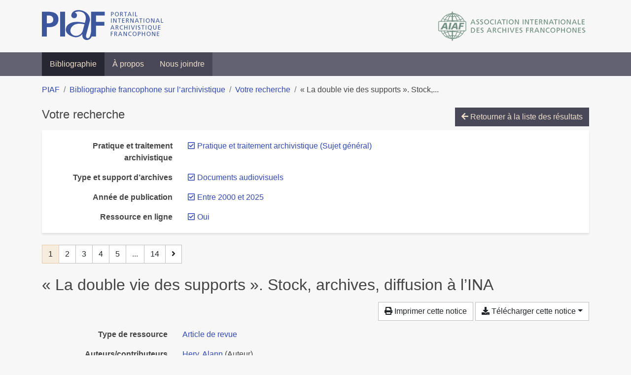

--- FILE ---
content_type: text/html; charset=utf-8
request_url: https://bibliopiaf.ebsi.umontreal.ca/bibliographie/?year=2000&link=t&pratique-et-traitement-archivistique=UVUMJYKZ&type-et-support-d-archives=BUUFEDJD&page=1&page-len=1&sort=date_desc
body_size: 7035
content:

<!doctype html>
<html lang="fr" class="no-js">
        <head >
                <meta charset="utf-8"> 
                <meta http-equiv="X-UA-Compatible" content="IE=edge">
    <meta name="viewport" content="width=device-width, initial-scale=1, shrink-to-fit=no">
    <meta name="generator" content="Kerko">
    <link rel="canonical" title="« La double vie des supports ». Stock, archives, diffusion à l’INA" href="https://bibliopiaf.ebsi.umontreal.ca/bibliographie/QDTZNHBN">
            <link rel="alternate" title="RIS" type="application/x-research-info-systems" href="/bibliographie/QDTZNHBN/export/ris">
            <link rel="alternate" title="BibTeX" type="application/x-bibtex" href="/bibliographie/QDTZNHBN/export/bibtex">
        <meta name="citation_title" content="« La double vie des supports ». Stock, archives, diffusion à l’INA">
        <meta name="citation_publication_date" content="2022">
        <meta name="citation_date" content="2022">
        <meta name="citation_year" content="2022">
        <meta name="citation_author" content="Hery, Alann">
        <meta name="citation_author" content="Niemeyer, Katharina">
        <meta name="citation_volume" content="39">
        <meta name="citation_issue" content="2">
        <meta name="citation_language" content="FR">
        <meta name="citation_firstpage" content="225">
        <meta name="citation_lastpage" content="242">
        <meta name="citation_journal_title" content="Le Temps des médias">
        <meta name="citation_doi" content="10.3917/tdm.039.0225">
    <meta name="robots" content="noindex">
        <link rel="next" href="/bibliographie/?year=2000&link=t&pratique-et-traitement-archivistique=UVUMJYKZ&type-et-support-d-archives=BUUFEDJD&page-len=1&sort=date_desc&page=2">
            <title>« La double vie des supports ». Stock, archives, diffusion à l’INA | Bibliographie francophone sur l’archivistique</title>
    <link rel="stylesheet" href="/static/styles/main.css">

        <link rel="stylesheet" href="https://use.fontawesome.com/releases/v5.8.2/css/solid.css" integrity="sha384-ioUrHig76ITq4aEJ67dHzTvqjsAP/7IzgwE7lgJcg2r7BRNGYSK0LwSmROzYtgzs" crossorigin="anonymous">
        <link rel="stylesheet" href="https://use.fontawesome.com/releases/v5.8.2/css/regular.css" integrity="sha384-hCIN6p9+1T+YkCd3wWjB5yufpReULIPQ21XA/ncf3oZ631q2HEhdC7JgKqbk//4+" crossorigin="anonymous">
        <link rel="stylesheet" href="https://use.fontawesome.com/releases/v5.8.2/css/fontawesome.css" integrity="sha384-sri+NftO+0hcisDKgr287Y/1LVnInHJ1l+XC7+FOabmTTIK0HnE2ID+xxvJ21c5J" crossorigin="anonymous">
        <link rel="stylesheet" href="/bibliographie/static/kerko/css/styles.css?20230626"><script>
                    var re = new RegExp('(^|\\s)no-js(\\s|$)');
                    document.documentElement.className = document.documentElement.className.replace(re, '$1js$2');
                </script>
                    <!-- Global site tag (gtag.js) - Google Analytics -->
                    <script async src="https://www.googletagmanager.com/gtag/js?id=G-JFFPFP0YCG"></script>
                    <script>
                        window.dataLayer = window.dataLayer || [];
                        function gtag(){dataLayer.push(arguments);}
                        gtag('js', new Date());
                        gtag('config', 'G-JFFPFP0YCG');
                    </script>
    <link rel="icon" href="/static/images/favicon.ico">

        </head>
        <body >
        <header >
    <div class="container d-print-none">
        <div class="header-piaf d-flex flex-column flex-md-row justify-content-between">
            <a href="https://www.piaf-archives.org/" title="Portail international archivistique francophone">
                <img src="/static/images/logo-piaf.png" width="247" height="61" alt="Logo PIAF">
            </a>
            <a class="d-none d-md-block" href="https://www.piaf-archives.org/AIAF/association-internationale-des-archives-francophones"  title="Association internationale des archives francophones (AIAF)">
                <img src="/static/images/logo-aiaf-ff.png" width="313" height="66" alt="Logo Association internationale des archives francophones (AIAF)">
            </a>
        </div>
    </div>
    <nav class="navbar navbar-expand-md navbar-dark bg-dark d-print-none">
        <div class="container">
                <button class="navbar-toggler" type="button" data-toggle="collapse" data-target="#navbar-content" aria-controls="navbar-content" aria-expanded="false" aria-label="Basculer la navigation">
                    <span class="navbar-toggler-text">Menu</span><span class="navbar-toggler-icon"></span>
                </button>
                <div id="navbar-content" class="collapse navbar-collapse">
                    <ul class="navbar-nav justify-content-start">
    <li class="nav-item active">
        <a class="nav-link" href="/bibliographie/" >Bibliographie</a>
    </li>

    <li class="nav-item ">
        <a class="nav-link" href="/bibliographie/a-propos" >À propos</a>
    </li>

    <li class="nav-item ">
        <a class="nav-link" href="/bibliographie/nous-joindre" >Nous joindre</a>
    </li>

                    </ul>
                </div>
        </div>
    </nav>

        </header>
        <main class="container">
        
            <div class="row">
                <nav class="col d-print-none" aria-label="Fil d'Ariane">
                    <ol class="breadcrumb">
                        
            <li class="breadcrumb-item">
                <a href="https://www.piaf-archives.org/" >PIAF</a>
            </li>
            <li class="breadcrumb-item">
                <a href="/bibliographie/" >Bibliographie francophone sur l’archivistique</a>
            </li>
            <li class="breadcrumb-item">
                <a href="/bibliographie/?year=2000&link=t&pratique-et-traitement-archivistique=UVUMJYKZ&type-et-support-d-archives=BUUFEDJD&sort=date_desc&page=1" >Votre recherche</a>
            </li>
            <li class="breadcrumb-item active" aria-current="page">« La double vie des supports ». Stock,...</li>
                    </ol>
                </nav>
            </div>
                <div class="row">
                        <div class="col-12 ">
    <div class="mt-2 row">
        <h1 class="h4 col-auto mr-auto pr-1 d-inline d-print-none">Votre recherche</h1>
            <div class="col-auto ml-auto mb-2 pl-1 text-right d-print-none">
                <a class="btn btn-primary" href="/bibliographie/?year=2000&link=t&pratique-et-traitement-archivistique=UVUMJYKZ&type-et-support-d-archives=BUUFEDJD&sort=date_desc&page=1">
                    <span class="fas fa-arrow-left" aria-hidden="true"></span> Retourner à la liste des résultats
                </a>
            </div>
    </div>
            <div class="card breadbox mb-4 d-print-none">
                <div class="card-body">
            
            
            
        <div class="row">
            <div class="col-md-4 col-xl-3 font-weight-bold break-word text-md-right text-print-left">
                Pratique et traitement archivistique
            </div>
            <div class="col-md-8 col-xl-9">
        <ul class="list-unstyled mb-0"><li class="position-relative" style="margin-left:20px;"><a class="no-decorate" href="/bibliographie/?year=2000&link=t&type-et-support-d-archives=BUUFEDJD&sort=date_desc" title="Retirer le filtre 'Pratique et traitement archivistique (Sujet général)'" aria-label="Retirer le filtre 'Pratique et traitement archivistique (Sujet général)'" rel="nofollow"><span class="far fa-check-square position-absolute" aria-hidden="true" style="margin-left:1px;top:-1px;left:-20px;line-height:1.5;"></span>
                    <span class="facet-item-label parent-decorate">Pratique et traitement archivistique (Sujet général)</span></a>
            
        </li>
        </ul>
            </div>
        </div>
            
        <div class="row">
            <div class="col-md-4 col-xl-3 font-weight-bold break-word text-md-right text-print-left">
                Type et support d’archives
            </div>
            <div class="col-md-8 col-xl-9">
        <ul class="list-unstyled mb-0"><li class="position-relative" style="margin-left:20px;"><a class="no-decorate" href="/bibliographie/?year=2000&link=t&pratique-et-traitement-archivistique=UVUMJYKZ&sort=date_desc" title="Retirer le filtre 'Documents audiovisuels'" aria-label="Retirer le filtre 'Documents audiovisuels'" rel="nofollow"><span class="far fa-check-square position-absolute" aria-hidden="true" style="margin-left:1px;top:-1px;left:-20px;line-height:1.5;"></span>
                    <span class="facet-item-label parent-decorate">Documents audiovisuels</span></a>
            
        </li>
        </ul>
            </div>
        </div>
            
            
            
            
            
            
            
            
        <div class="row">
            <div class="col-md-4 col-xl-3 font-weight-bold break-word text-md-right text-print-left">
                Année de publication
            </div>
            <div class="col-md-8 col-xl-9">
        <ul class="list-unstyled mb-0"><li class="position-relative" style="margin-left:20px;"><a class="no-decorate" href="/bibliographie/?link=t&pratique-et-traitement-archivistique=UVUMJYKZ&type-et-support-d-archives=BUUFEDJD&sort=date_desc" title="Retirer le filtre 'Entre 2000 et 2025'" aria-label="Retirer le filtre 'Entre 2000 et 2025'" rel="nofollow"><span class="far fa-check-square position-absolute" aria-hidden="true" style="margin-left:1px;top:-1px;left:-20px;line-height:1.5;"></span>
                    <span class="facet-item-label parent-decorate">Entre 2000 et 2025</span></a>
            
        </li>
        </ul>
            </div>
        </div>
            
        <div class="row">
            <div class="col-md-4 col-xl-3 font-weight-bold break-word text-md-right text-print-left">
                Ressource en ligne
            </div>
            <div class="col-md-8 col-xl-9">
        <ul class="list-unstyled mb-0"><li class="position-relative" style="margin-left:20px;"><a class="no-decorate" href="/bibliographie/?year=2000&pratique-et-traitement-archivistique=UVUMJYKZ&type-et-support-d-archives=BUUFEDJD&sort=date_desc" title="Retirer le filtre 'Oui'" aria-label="Retirer le filtre 'Oui'" rel="nofollow"><span class="far fa-check-square position-absolute" aria-hidden="true" style="margin-left:1px;top:-1px;left:-20px;line-height:1.5;"></span>
                    <span class="facet-item-label parent-decorate">Oui</span></a>
            
        </li>
        </ul>
            </div>
        </div>
            
                </div>
            </div>
    <nav class="mb-4 d-print-none" aria-label="Pagination des résultats de recherche">
        <div class="d-none d-md-block">
            <ul class="pagination mb-0 flex-wrap">

                
    <li class="page-item active">
        <span class="page-link" aria-current="page" title="Page 1 (Page courante)" aria-label="Page 1 (Page courante)">1</span>
    </li>
                    
    <li class="page-item">
        <a class="page-link" href="/bibliographie/?year=2000&link=t&pratique-et-traitement-archivistique=UVUMJYKZ&type-et-support-d-archives=BUUFEDJD&page-len=1&sort=date_desc&page=2" title="Page 2" aria-label="Page 2">2</a>
    </li>
                    
    <li class="page-item">
        <a class="page-link" href="/bibliographie/?year=2000&link=t&pratique-et-traitement-archivistique=UVUMJYKZ&type-et-support-d-archives=BUUFEDJD&page-len=1&sort=date_desc&page=3" title="Page 3" aria-label="Page 3">3</a>
    </li>
                    
    <li class="page-item">
        <a class="page-link" href="/bibliographie/?year=2000&link=t&pratique-et-traitement-archivistique=UVUMJYKZ&type-et-support-d-archives=BUUFEDJD&page-len=1&sort=date_desc&page=4" title="Page 4" aria-label="Page 4">4</a>
    </li>
                    
    <li class="page-item">
        <a class="page-link" href="/bibliographie/?year=2000&link=t&pratique-et-traitement-archivistique=UVUMJYKZ&type-et-support-d-archives=BUUFEDJD&page-len=1&sort=date_desc&page=5" title="Page 5" aria-label="Page 5">5</a>
    </li>
                        
    <li class="page-item disabled" aria-hidden="true">
        <span class="page-link">...</span>
    </li>
                    
    <li class="page-item">
        <a class="page-link" href="/bibliographie/?year=2000&link=t&pratique-et-traitement-archivistique=UVUMJYKZ&type-et-support-d-archives=BUUFEDJD&page-len=1&sort=date_desc&page=14" title="Page 14 (Dernière page)" aria-label="Page 14 (Dernière page)">14</a>
    </li>
                    
    <li class="page-item">
        <a class="page-link" href="/bibliographie/?year=2000&link=t&pratique-et-traitement-archivistique=UVUMJYKZ&type-et-support-d-archives=BUUFEDJD&page-len=1&sort=date_desc&page=2" rel="next" title="Page suivante" aria-label="Page suivante">
            <span class="fas fa-angle-right" aria-hidden="true"></span>
        </a>
    </li>
            </ul>
        </div>
        <div class="d-md-none">
            <ul class="pagination mb-0 flex-wrap">

                <li class="page-item disabled">
                    <span class="page-link">Page 1 de 14</span>
                </li>
                    
    <li class="page-item">
        <a class="page-link" href="/bibliographie/?year=2000&link=t&pratique-et-traitement-archivistique=UVUMJYKZ&type-et-support-d-archives=BUUFEDJD&page-len=1&sort=date_desc&page=2" rel="next" title="Page suivante" aria-label="Page suivante">
            <span class="fas fa-angle-right" aria-hidden="true"></span>
        </a>
    </li>
            </ul>
        </div>
    </nav>
        <h2 class="my-3 clearfix">
« La double vie des supports ». Stock, archives, diffusion à l’INA</h2>
    <div class="mt-2 mb-4 item-content">
                    <div class="row my-2">
                        <div class="col-auto ml-auto text-right">
                                <div class="d-none d-md-inline-block d-print-none mb-2">
                                    <button id="print-link" class="btn btn-light" type="button">
                                        <span class="fas fa-print" aria-hidden="true"></span> Imprimer cette notice
                                    </button>
                                </div>
                                <div class="d-inline-block d-print-none mb-2">
                                    <div class="dropdown">
                                        <button class="btn btn-light dropdown-toggle" type="button" id="download-options" data-toggle="dropdown" aria-haspopup="true" aria-expanded="false">
                                            <span class="fas fa-download" aria-hidden="true"></span> Télécharger cette notice</button>
                                        <div class="dropdown-menu dropdown-menu-right dropdown-width-300" aria-labelledby="download-options">
                                                <a class="dropdown-item" href="/bibliographie/QDTZNHBN/export/ris" rel="alternate" type="application/x-research-info-systems" title="Télécharger au format RIS" aria-label="Télécharger au format RIS">RIS</a>
                                                <p class="px-4 text-muted">Format recommandé pour la plupart des logiciels de gestion de références bibliographiques</p>
                                                <a class="dropdown-item" href="/bibliographie/QDTZNHBN/export/bibtex" rel="alternate" type="application/x-bibtex" title="Télécharger au format BibTeX" aria-label="Télécharger au format BibTeX">BibTeX</a>
                                                <p class="px-4 text-muted">Format recommandé pour les logiciels spécialement conçus pour BibTeX</p>
                                        </div>
                                    </div>
                                </div>
                        </div>
                    </div>
        <div class="row mb-3 ">
            <div class="col-md-4 col-lg-3 font-weight-bold break-word text-md-right text-print-left">Type de ressource</div>
            <div class="col-md-8 col-lg-9 break-word ">
        <div class="list-no-bullets"><div class="position-relative"><a class="no-decorate" href="/bibliographie/?type=journalArticle" title="Chercher le type de ressource 'Article de revue'" aria-label="Chercher le type de ressource 'Article de revue'" rel="nofollow">
                    <span class="facet-item-label parent-decorate">Article de revue</span></a>
            
        </div>
        </div></div>
        </div>
                <div class="row mb-3">
                    <div class="col-md-4 col-lg-3 font-weight-bold break-word text-md-right text-print-left">Auteurs/contributeurs</div>
                    <div class="col-md-8 col-lg-9 break-word">
                        <ul class="list-unstyled mb-0">
                                <li><a href="/bibliographie/?creator=%22Hery,+Alann%22" title="Chercher 'Hery, Alann'" aria-label="Chercher 'Hery, Alann'">Hery, Alann</a>
                                        (Auteur)
                                </li>
                                <li><a href="/bibliographie/?creator=%22Niemeyer,+Katharina%22" title="Chercher 'Niemeyer, Katharina'" aria-label="Chercher 'Niemeyer, Katharina'">Niemeyer, Katharina</a>
                                        (Auteur)
                                </li>
                        </ul>
                    </div>
                </div>
        <div class="row mb-3 ">
            <div class="col-md-4 col-lg-3 font-weight-bold break-word text-md-right text-print-left">Titre</div>
            <div class="col-md-8 col-lg-9 break-word ">« La double vie des supports ». Stock, archives, diffusion à l’INA</div>
        </div>
        <div class="row mb-3 ">
            <div class="col-md-4 col-lg-3 font-weight-bold break-word text-md-right text-print-left">Résumé</div>
            <div class="col-md-8 col-lg-9 break-word pre-line">Dédié à l’archivage et à la mise à disposition de contenus audiovisuels, l’Institut national de l’audiovisuel (INA) rencontre les problématiques de stockage à plusieurs niveaux : celui des infrastructures, des supports, analogiques comme numériques, des contenus, et ce de leur préservation à leur mise à disposition. Ce sont toutes ces logiques de stockage et d’archivage que nous font découvrir Éléonore Alquier, directrice adjointe à la Direction Data et Technologies et Alann Hery, responsable du département Technologies à l’INA. Sélection, préservation, adaptation aux publics, enrichissement, mais aussi enjeux de mutualisation et environnementaux, au service des actions de l’INA comme média patrimonial, sont au cœur de leur réflexion. Ils nous permettent de saisir la problématique de manière transversale à l’audiovisuel, depuis les supports films et sur bande magnétique jusqu’à Twitter.Pour commencer j’aimerais vous demander, à vous qui préservez, stockez, archivez, diffusez à l’Institut national de l’audiovisuel, ce qu’est le stockage à l’INA ? Comment définiriez-vous vos missions et métiers ?Éléonore Alquier : Je commence par une vue généraliste et Alann apportera les précisions techniques. J’aurais tendance à dire spontanément qu’on archive plutôt qu’on ne stocke. C’est en effet le réflexe courant des archivistes de souligner cette distinction, avec cette réponse type : notre métier n’est pas de stocker des boîtes, mais d’archiver des contenus. La problématique de l’archivage inclut une dimension d’accessibilité continue alors que, dans la notion de stockage, on ne s’intéresse pas forcément à ce que deviennent les contenus une fois qu’on les a mis au fond d’un magasin ou d’un espace de stockage…</div>
        </div>
        <div class="row mb-3 ">
            <div class="col-md-4 col-lg-3 font-weight-bold break-word text-md-right text-print-left">Publication</div>
            <div class="col-md-8 col-lg-9 break-word ">Le Temps des médias</div>
        </div>
        <div class="row mb-3 ">
            <div class="col-md-4 col-lg-3 font-weight-bold break-word text-md-right text-print-left">Volume</div>
            <div class="col-md-8 col-lg-9 break-word ">39</div>
        </div>
        <div class="row mb-3 ">
            <div class="col-md-4 col-lg-3 font-weight-bold break-word text-md-right text-print-left">Numéro</div>
            <div class="col-md-8 col-lg-9 break-word ">2</div>
        </div>
        <div class="row mb-3 ">
            <div class="col-md-4 col-lg-3 font-weight-bold break-word text-md-right text-print-left">Pages</div>
            <div class="col-md-8 col-lg-9 break-word ">225-242</div>
        </div>
        <div class="row mb-3 ">
            <div class="col-md-4 col-lg-3 font-weight-bold break-word text-md-right text-print-left">Date</div>
            <div class="col-md-8 col-lg-9 break-word ">2022</div>
        </div>
        <div class="row mb-3 ">
            <div class="col-md-4 col-lg-3 font-weight-bold break-word text-md-right text-print-left">Abrév. de revue</div>
            <div class="col-md-8 col-lg-9 break-word ">Le Temps des médias</div>
        </div>
        <div class="row mb-3 ">
            <div class="col-md-4 col-lg-3 font-weight-bold break-word text-md-right text-print-left">Langue</div>
            <div class="col-md-8 col-lg-9 break-word ">FR</div>
        </div>
        <div class="row mb-3 ">
            <div class="col-md-4 col-lg-3 font-weight-bold break-word text-md-right text-print-left">DOI</div>
            <div class="col-md-8 col-lg-9 break-word "><a href="https://doi.org/10.3917/tdm.039.0225" target="_blank" rel="noopener noreferrer">10.3917/tdm.039.0225</a></div>
        </div>
        <div class="row mb-3 ">
            <div class="col-md-4 col-lg-3 font-weight-bold break-word text-md-right text-print-left">URL</div>
            <div class="col-md-8 col-lg-9 break-word "><a href="https://www.cairn.info/revue-le-temps-des-medias-2022-2-page-225.htm" rel="noopener noreferrer" target="_blank">https://www.cairn.info/revue-le-temps-des-medias-2022-2-page-225.htm</a></div>
        </div>
        <div class="row mb-3 ">
            <div class="col-md-4 col-lg-3 font-weight-bold break-word text-md-right text-print-left">Archive</div>
            <div class="col-md-8 col-lg-9 break-word "><a href="https://Cairn.info" rel="noopener noreferrer" target="_blank">Cairn.info</a></div>
        </div>
        <div class="row mb-3 ">
            <div class="col-md-4 col-lg-3 font-weight-bold break-word text-md-right text-print-left">Extra</div>
            <div class="col-md-8 col-lg-9 break-word pre-line">Place: Paris
Publisher: Nouveau Monde éditions</div>
        </div>
                <div class="row">
                    <div class="col-md-4 col-lg-3 font-weight-bold break-word text-md-right text-print-left">Liens</div>
                    <div class="col-md-8 col-lg-9 break-word">
                        <ul class="list-unstyled">
                                <li><a href="https://www.cairn.info/load_pdf.php?ID_ARTICLE=TDM_039_0225" target="_blank" rel="noopener noreferrer">Attachment</a></li>
                                <li><a href="https://www.cairn.info/revue-le-temps-des-medias-2022-2-page-225.htm" target="_blank" rel="noopener noreferrer">Full Text (HTML)</a></li>
                                <li><a href="https://www.cairn.info/load_pdf.php?ID_ARTICLE=TDM_039_0225" target="_blank" rel="noopener noreferrer">Attachment</a></li>
                                <li><a href="https://www.cairn.info/revue-le-temps-des-medias-2022-2-page-225.htm" target="_blank" rel="noopener noreferrer">Full Text (HTML)</a></li>
                                <li><a href="https://www.cairn.info/revue-le-temps-des-medias-2022-2-page-225.htm" target="_blank" rel="noopener noreferrer">Full Text (HTML)</a></li>
                                <li><a href="https://www.cairn.info/load_pdf.php?ID_ARTICLE=TDM_039_0225" target="_blank" rel="noopener noreferrer">Attachment</a></li>
                        </ul>
                    </div>
                </div>
        <div class="row mb-3 ">
            <div class="col-md-4 col-lg-3 font-weight-bold break-word text-md-right text-print-left">Référence</div>
            <div class="col-md-8 col-lg-9 break-word "><div class="card"><div class="card-body"><div class="csl-bib-body" style="line-height: 1.35; ">
  <div class="csl-entry">HERY, Alann et NIEMEYER, Katharina. &#xAB;&#xA0;La double vie des supports&#xA0;&#xBB;. Stock, archives, diffusion &#xE0; l&#x2019;INA. <i>Le Temps des m&#xE9;dias</i> [en&#xA0;ligne]. 2022, Vol.&#xA0;39, n<sup>o</sup>&#xA0;2, p.&#xA0;225&#x2011;242. DOI&#xA0;10.3917/tdm.039.0225. Cairn.info. Place: Paris
Publisher: Nouveau Monde &#xE9;ditions</div>
</div></div></div></div>
        </div>
                    
        <div class="row mb-3">
            <div class="col-md-4 col-lg-3 font-weight-bold break-word text-md-right text-print-left">
                Pratique et traitement archivistique
            </div>
            <div class="col-md-8 col-lg-9 break-word">
        <ul class="list-unstyled mb-0"><li><a class="no-decorate" href="/bibliographie/?pratique-et-traitement-archivistique=UVUMJYKZ" title="Chercher avec le filtre 'Pratique et traitement archivistique (Sujet général)'" aria-label="Chercher avec le filtre 'Pratique et traitement archivistique (Sujet général)'" rel="nofollow">
                    <span class="facet-item-label parent-decorate">Pratique et traitement archivistique (Sujet général)</span></a>
            
        </li>
        </ul>
            </div>
        </div>
                    
        <div class="row mb-3">
            <div class="col-md-4 col-lg-3 font-weight-bold break-word text-md-right text-print-left">
                Type et support d’archives
            </div>
            <div class="col-md-8 col-lg-9 break-word">
        <ul class="list-unstyled mb-0"><li><a class="no-decorate" href="/bibliographie/?type-et-support-d-archives=BUUFEDJD" title="Chercher avec le filtre 'Documents audiovisuels'" aria-label="Chercher avec le filtre 'Documents audiovisuels'" rel="nofollow">
                    <span class="facet-item-label parent-decorate">Documents audiovisuels</span></a>
            
        </li>
        </ul>
            </div>
        </div>
                    
        <div class="row mb-3">
            <div class="col-md-4 col-lg-3 font-weight-bold break-word text-md-right text-print-left">
                Type d’institution
            </div>
            <div class="col-md-8 col-lg-9 break-word">
        <ul class="list-unstyled mb-0"><li><a class="no-decorate" href="/bibliographie/?type-d-institution=B4DG5CZ6" title="Chercher avec le filtre 'Centre d&#39;archives'" aria-label="Chercher avec le filtre 'Centre d&#39;archives'" rel="nofollow">
                    <span class="facet-item-label parent-decorate">Centre d&#39;archives</span></a>
            
        </li><li><a class="no-decorate" href="/bibliographie/?type-d-institution=9TACTPZP" title="Chercher avec le filtre 'Médias'" aria-label="Chercher avec le filtre 'Médias'" rel="nofollow">
                    <span class="facet-item-label parent-decorate">Médias</span></a>
            
        </li>
        </ul>
            </div>
        </div>
        <div class="row mb-3 ">
            <div class="col-md-4 col-lg-3 font-weight-bold break-word text-md-right text-print-left">Lien vers cette notice</div>
            <div class="col-md-8 col-lg-9 break-word "><a rel="bookmark" title="Lien permanent vers cette notice bibliographique" href="https://bibliopiaf.ebsi.umontreal.ca/bibliographie/QDTZNHBN">https://bibliopiaf.ebsi.umontreal.ca/bibliographie/QDTZNHBN</a></div>
        </div>
    </div><span class='Z3988' title='url_ver=Z39.88-2004&amp;ctx_ver=Z39.88-2004&amp;rfr_id=info%3Asid%2Fzotero.org%3A2&amp;rft_id=info%3Adoi%2F10.3917%2Ftdm.039.0225&amp;rft_val_fmt=info%3Aofi%2Ffmt%3Akev%3Amtx%3Ajournal&amp;rft.genre=article&amp;rft.atitle=%C2%AB%C2%A0La%20double%20vie%20des%20supports%C2%A0%C2%BB.%20Stock%2C%20archives%2C%20diffusion%20%C3%A0%20l%E2%80%99INA&amp;rft.jtitle=Le%20Temps%20des%20m%C3%A9dias&amp;rft.stitle=Le%20Temps%20des%20m%C3%A9dias&amp;rft.volume=39&amp;rft.issue=2&amp;rft.aufirst=Alann&amp;rft.aulast=Hery&amp;rft.au=Alann%20Hery&amp;rft.au=Katharina%20Niemeyer&amp;rft.date=2022&amp;rft.pages=225-242&amp;rft.spage=225&amp;rft.epage=242&amp;rft.language=FR'></span>

    <nav class="mb-4 d-print-none" aria-label="Pagination des résultats de recherche">
        <div class="d-none d-md-block">
            <ul class="pagination mb-0 flex-wrap">

                
    <li class="page-item active">
        <span class="page-link" aria-current="page" title="Page 1 (Page courante)" aria-label="Page 1 (Page courante)">1</span>
    </li>
                    
    <li class="page-item">
        <a class="page-link" href="/bibliographie/?year=2000&link=t&pratique-et-traitement-archivistique=UVUMJYKZ&type-et-support-d-archives=BUUFEDJD&page-len=1&sort=date_desc&page=2" title="Page 2" aria-label="Page 2">2</a>
    </li>
                    
    <li class="page-item">
        <a class="page-link" href="/bibliographie/?year=2000&link=t&pratique-et-traitement-archivistique=UVUMJYKZ&type-et-support-d-archives=BUUFEDJD&page-len=1&sort=date_desc&page=3" title="Page 3" aria-label="Page 3">3</a>
    </li>
                    
    <li class="page-item">
        <a class="page-link" href="/bibliographie/?year=2000&link=t&pratique-et-traitement-archivistique=UVUMJYKZ&type-et-support-d-archives=BUUFEDJD&page-len=1&sort=date_desc&page=4" title="Page 4" aria-label="Page 4">4</a>
    </li>
                    
    <li class="page-item">
        <a class="page-link" href="/bibliographie/?year=2000&link=t&pratique-et-traitement-archivistique=UVUMJYKZ&type-et-support-d-archives=BUUFEDJD&page-len=1&sort=date_desc&page=5" title="Page 5" aria-label="Page 5">5</a>
    </li>
                        
    <li class="page-item disabled" aria-hidden="true">
        <span class="page-link">...</span>
    </li>
                    
    <li class="page-item">
        <a class="page-link" href="/bibliographie/?year=2000&link=t&pratique-et-traitement-archivistique=UVUMJYKZ&type-et-support-d-archives=BUUFEDJD&page-len=1&sort=date_desc&page=14" title="Page 14 (Dernière page)" aria-label="Page 14 (Dernière page)">14</a>
    </li>
                    
    <li class="page-item">
        <a class="page-link" href="/bibliographie/?year=2000&link=t&pratique-et-traitement-archivistique=UVUMJYKZ&type-et-support-d-archives=BUUFEDJD&page-len=1&sort=date_desc&page=2" rel="next" title="Page suivante" aria-label="Page suivante">
            <span class="fas fa-angle-right" aria-hidden="true"></span>
        </a>
    </li>
            </ul>
        </div>
        <div class="d-md-none">
            <ul class="pagination mb-0 flex-wrap">

                <li class="page-item disabled">
                    <span class="page-link">Page 1 de 14</span>
                </li>
                    
    <li class="page-item">
        <a class="page-link" href="/bibliographie/?year=2000&link=t&pratique-et-traitement-archivistique=UVUMJYKZ&type-et-support-d-archives=BUUFEDJD&page-len=1&sort=date_desc&page=2" rel="next" title="Page suivante" aria-label="Page suivante">
            <span class="fas fa-angle-right" aria-hidden="true"></span>
        </a>
    </li>
            </ul>
        </div>
    </nav>
                        </div>
                </div>
        </main>
    <footer class="footer-piaf">
        <div class="text-center pt-3 pb-2">
            <a class="footer-piaf__link" href="https://www.piaf-archives.org/" title="Portail international archivistique francophone">PIAF</a> &bullet; <a class="footer-piaf__link" href="/bibliographie/">Bibliographie francophone sur l’archivistique</a>
        </div>
        <div class="text-center py-3 d-print-none">
            <a href="https://www.piaf-archives.org/AIAF/association-internationale-des-archives-francophones"  title="Association internationale des archives francophones (AIAF)">
                <img class="d-inline my-4 mx-4" src="/static/images/logo-aiaf-d.png" width="294" height="110" alt="Logo Association internationale des archives francophones (AIAF)">
            </a>
            <a href="https://ebsi.umontreal.ca/" target="_blank" rel="noopener" title="École de bibliothéconomie et des sciences de l’information (EBSI)">
                <img class="d-inline my-4 mx-4" src="/static/images/logo-ebsi-b.png" width="263" height="100" alt="Logo École de bibliothéconomie et des sciences de l’information (EBSI)">
            </a>
        </div>
    </footer>

    
    <script type="text/javascript" src="/static/scripts/main.js"></script>

        <script src="/bibliographie/static/kerko/js/item.js?202008101934"></script>
            <script src="/bibliographie/static/kerko/js/print.js"></script>
        <script>
            history.replaceState({}, "", "/bibliographie/?year=2000&link=t&pratique-et-traitement-archivistique=UVUMJYKZ&type-et-support-d-archives=BUUFEDJD&page=1&page-len=1&sort=date_desc&id=QDTZNHBN");
        </script>
        </body>
</html>

--- FILE ---
content_type: text/css; charset="utf-8"
request_url: https://bibliopiaf.ebsi.umontreal.ca/bibliographie/static/kerko/css/styles.css?20230626
body_size: 1832
content:
.list-no-bullets {
  list-style-type: none;
}
.no-decorate:hover,
.no-decorate:focus {
  text-decoration: none;
}
:hover > .parent-decorate,
:focus > .parent-decorate {
  text-decoration: underline;
}
.no-js .print-link {
  display: none;
}
.break-word {
  word-wrap: break-word; /* Older, non-standard name for overflow-wrap. */
  overflow-wrap: break-word;
}
.pre-line {
  white-space: pre-line;
}
.breadbox > .card-body > * {
  margin-top: 1rem;
}
.breadbox > .card-body > *:first-child {
  margin-top: 0;
}
@media print {
  .row {
    /*
      Fix for truncated pages in Firefox (issue with display: flex).
      Ref: https://bugzilla.mozilla.org/show_bug.cgi?id=939897
      Breaks column layouts, but we can live with that.
    */
    display: block !important;
  }
  .tab-content > .tab-pane {
    display: block;
    opacity: 1;
  }
  .text-md-right.text-print-left {
    text-align: left !important;
  }
  .breadbox a,
  .search-item a,
  .item-content a {
    text-decoration: none;
  }
}
.navbar-brand {
  white-space: normal;
}
.dropdown-width-300 {
  width: 300px;
  max-width: 90vw;
}
.dropdown-item {
  white-space: normal;
}
.btn-expand[aria-expanded="true"] {
  display: none;
}
.btn-expand[aria-expanded="true"] + .btn-collapse {
  display: inline;
}
.btn-expand[aria-expanded="false"] {
  display: inline;
}
.btn-expand[aria-expanded="false"] + .btn-collapse {
  display: none;
}
.continued-hint {
  -webkit-mask-image: linear-gradient(to top, transparent, black 2.75rem);
  mask-image: linear-gradient(to top, transparent, black 2.75rem);
}
main {
  min-height: calc(100vh - 7rem);
  padding-top: 1rem;
  padding-bottom: 3rem;
}
.btn-toggle[active] > .btn-toggle-icon-off {
  display: none;
}
.btn-toggle:not([active]) > .btn-toggle-icon-on {
  display: none;
}
.d-none-important {
  display: none !important;
}


--- FILE ---
content_type: text/javascript; charset="utf-8"
request_url: https://bibliopiaf.ebsi.umontreal.ca/bibliographie/static/kerko/js/item.js?202008101934
body_size: 404
content:
jQuery(function($) {
  var hash = document.location.hash;
  if (hash) {
    var tabElement = $('.nav-tabs .nav-item a[href="' + hash + '"]');
    if (tabElement.length) {
      tabElement.tab('show');
      tabElement[0].scrollIntoView();  // Have tab into view, not just tab pane.
    }
  }
  $('a[data-toggle="tab"]').on('show.bs.tab', function(e) {
    window.location.hash = e.target.hash;
  });
});


--- FILE ---
content_type: text/javascript; charset="utf-8"
request_url: https://bibliopiaf.ebsi.umontreal.ca/static/scripts/main.js
body_size: 142796
content:
var e,t,n,r,i,o,a,s,l,u,f,c,d,p,h,g,m,v,y;t={},n={},null==(r=(e="undefined"!=typeof globalThis?globalThis:"undefined"!=typeof self?self:"undefined"!=typeof window?window:"undefined"!=typeof global?global:{}).parcelRequire819b)&&((r=function(e){if(e in t)return t[e].exports;if(e in n){var r=n[e];delete n[e];var i={id:e,exports:{}};return t[e]=i,r.call(i.exports,i,i.exports),i.exports}var o=Error("Cannot find module '"+e+"'");throw o.code="MODULE_NOT_FOUND",o}).register=function(e,t){n[e]=t},e.parcelRequire819b=r),(i=r.register)("3m7vD",function(e,t){var n,r;n="undefined"!=typeof window?window:e.exports,r=function(e,t){var n,r=[],i=Object.getPrototypeOf,o=r.slice,a=r.flat?function(e){return r.flat.call(e)}:function(e){return r.concat.apply([],e)},s=r.push,l=r.indexOf,u={},f=u.toString,c=u.hasOwnProperty,d=c.toString,p=d.call(Object),h={},g=function(e){return"function"==typeof e&&"number"!=typeof e.nodeType&&"function"!=typeof e.item},m=function(e){return null!=e&&e===e.window},v=e.document,y={type:!0,src:!0,nonce:!0,noModule:!0};function b(e,t,n){var r,i,o=(n=n||v).createElement("script");if(o.text=e,t)for(r in y)(i=t[r]||t.getAttribute&&t.getAttribute(r))&&o.setAttribute(r,i);n.head.appendChild(o).parentNode.removeChild(o)}function x(e){return null==e?e+"":"object"==typeof e||"function"==typeof e?u[f.call(e)]||"object":typeof e}var w="3.7.1",_=/HTML$/i,T=function(e,t){return new T.fn.init(e,t)};function E(e){var t=!!e&&"length"in e&&e.length,n=x(e);return!(g(e)||m(e))&&("array"===n||0===t||"number"==typeof t&&t>0&&t-1 in e)}function C(e,t){return e.nodeName&&e.nodeName.toLowerCase()===t.toLowerCase()}T.fn=T.prototype={jquery:w,constructor:T,length:0,toArray:function(){return o.call(this)},get:function(e){return null==e?o.call(this):e<0?this[e+this.length]:this[e]},pushStack:function(e){var t=T.merge(this.constructor(),e);return t.prevObject=this,t},each:function(e){return T.each(this,e)},map:function(e){return this.pushStack(T.map(this,function(t,n){return e.call(t,n,t)}))},slice:function(){return this.pushStack(o.apply(this,arguments))},first:function(){return this.eq(0)},last:function(){return this.eq(-1)},even:function(){return this.pushStack(T.grep(this,function(e,t){return(t+1)%2}))},odd:function(){return this.pushStack(T.grep(this,function(e,t){return t%2}))},eq:function(e){var t=this.length,n=+e+(e<0?t:0);return this.pushStack(n>=0&&n<t?[this[n]]:[])},end:function(){return this.prevObject||this.constructor()},push:s,sort:r.sort,splice:r.splice},T.extend=T.fn.extend=function(){var e,t,n,r,i,o,a=arguments[0]||{},s=1,l=arguments.length,u=!1;for("boolean"==typeof a&&(u=a,a=arguments[s]||{},s++),"object"==typeof a||g(a)||(a={}),s===l&&(a=this,s--);s<l;s++)if(null!=(e=arguments[s]))for(t in e)r=e[t],"__proto__"!==t&&a!==r&&(u&&r&&(T.isPlainObject(r)||(i=Array.isArray(r)))?(n=a[t],o=i&&!Array.isArray(n)?[]:i||T.isPlainObject(n)?n:{},i=!1,a[t]=T.extend(u,o,r)):void 0!==r&&(a[t]=r));return a},T.extend({expando:"jQuery"+(w+Math.random()).replace(/\D/g,""),isReady:!0,error:function(e){throw Error(e)},noop:function(){},isPlainObject:function(e){var t,n;return!!e&&"[object Object]"===f.call(e)&&(!(t=i(e))||"function"==typeof(n=c.call(t,"constructor")&&t.constructor)&&d.call(n)===p)},isEmptyObject:function(e){var t;for(t in e)return!1;return!0},globalEval:function(e,t,n){b(e,{nonce:t&&t.nonce},n)},each:function(e,t){var n,r=0;if(E(e))for(n=e.length;r<n&&!1!==t.call(e[r],r,e[r]);r++);else for(r in e)if(!1===t.call(e[r],r,e[r]))break;return e},text:function(e){var t,n="",r=0,i=e.nodeType;if(!i)for(;t=e[r++];)n+=T.text(t);return 1===i||11===i?e.textContent:9===i?e.documentElement.textContent:3===i||4===i?e.nodeValue:n},makeArray:function(e,t){var n=t||[];return null!=e&&(E(Object(e))?T.merge(n,"string"==typeof e?[e]:e):s.call(n,e)),n},inArray:function(e,t,n){return null==t?-1:l.call(t,e,n)},isXMLDoc:function(e){var t=e&&e.namespaceURI,n=e&&(e.ownerDocument||e).documentElement;return!_.test(t||n&&n.nodeName||"HTML")},merge:function(e,t){for(var n=+t.length,r=0,i=e.length;r<n;r++)e[i++]=t[r];return e.length=i,e},grep:function(e,t,n){for(var r=[],i=0,o=e.length,a=!n;i<o;i++)!t(e[i],i)!==a&&r.push(e[i]);return r},map:function(e,t,n){var r,i,o=0,s=[];if(E(e))for(r=e.length;o<r;o++)null!=(i=t(e[o],o,n))&&s.push(i);else for(o in e)null!=(i=t(e[o],o,n))&&s.push(i);return a(s)},guid:1,support:h}),"function"==typeof Symbol&&(T.fn[Symbol.iterator]=r[Symbol.iterator]),T.each("Boolean Number String Function Array Date RegExp Object Error Symbol".split(" "),function(e,t){u["[object "+t+"]"]=t.toLowerCase()});var S=r.pop,k=r.sort,D=r.splice,N="[\\x20\\t\\r\\n\\f]",A=RegExp("^"+N+"+|((?:^|[^\\\\])(?:\\\\.)*)"+N+"+$","g");T.contains=function(e,t){var n=t&&t.parentNode;return e===n||!!(n&&1===n.nodeType&&(e.contains?e.contains(n):e.compareDocumentPosition&&16&e.compareDocumentPosition(n)))};var j=/([\0-\x1f\x7f]|^-?\d)|^-$|[^\x80-\uFFFF\w-]/g;function O(e,t){return t?"\0"===e?"�":e.slice(0,-1)+"\\"+e.charCodeAt(e.length-1).toString(16)+" ":"\\"+e}T.escapeSelector=function(e){return(e+"").replace(j,O)},function(){var t,n,i,a,u,f,d,p,g,m,y=s,b=T.expando,x=0,w=0,_=ee(),E=ee(),j=ee(),O=ee(),L=function(e,t){return e===t&&(u=!0),0},P="checked|selected|async|autofocus|autoplay|controls|defer|disabled|hidden|ismap|loop|multiple|open|readonly|required|scoped",q="(?:\\\\[\\da-fA-F]{1,6}"+N+"?|\\\\[^\\r\\n\\f]|[\\w-]|[^\0-\\x7f])+",I="\\["+N+"*("+q+")(?:"+N+"*([*^$|!~]?=)"+N+"*(?:'((?:\\\\.|[^\\\\'])*)'|\"((?:\\\\.|[^\\\\\"])*)\"|("+q+"))|)"+N+"*\\]",R=":("+q+")(?:\\((('((?:\\\\.|[^\\\\'])*)'|\"((?:\\\\.|[^\\\\\"])*)\")|((?:\\\\.|[^\\\\()[\\]]|"+I+")*)|.*)\\)|)",H=RegExp(N+"+","g"),F=RegExp("^"+N+"*,"+N+"*"),M=RegExp("^"+N+"*([>+~]|"+N+")"+N+"*"),W=RegExp(N+"|>"),B=new RegExp(R),$=RegExp("^"+q+"$"),U={ID:RegExp("^#("+q+")"),CLASS:RegExp("^\\.("+q+")"),TAG:RegExp("^("+q+"|[*])"),ATTR:RegExp("^"+I),PSEUDO:RegExp("^"+R),CHILD:RegExp("^:(only|first|last|nth|nth-last)-(child|of-type)(?:\\("+N+"*(even|odd|(([+-]|)(\\d*)n|)"+N+"*(?:([+-]|)"+N+"*(\\d+)|))"+N+"*\\)|)","i"),bool:RegExp("^(?:"+P+")$","i"),needsContext:RegExp("^"+N+"*[>+~]|:(even|odd|eq|gt|lt|nth|first|last)(?:\\("+N+"*((?:-\\d)?\\d*)"+N+"*\\)|)(?=[^-]|$)","i")},Q=/^(?:input|select|textarea|button)$/i,V=/^h\d$/i,z=/^(?:#([\w-]+)|(\w+)|\.([\w-]+))$/,X=/[+~]/,Y=RegExp("\\\\[\\da-fA-F]{1,6}"+N+"?|\\\\([^\\r\\n\\f])","g"),G=function(e,t){var n="0x"+e.slice(1)-65536;return t||(n<0?String.fromCharCode(n+65536):String.fromCharCode(n>>10|55296,1023&n|56320))},K=function(){ea()},J=ef(function(e){return!0===e.disabled&&C(e,"fieldset")},{dir:"parentNode",next:"legend"});try{y.apply(r=o.call(v.childNodes),v.childNodes),r[v.childNodes.length].nodeType}catch(e){y={apply:function(e,t){s.apply(e,o.call(t))},call:function(e){s.apply(e,o.call(arguments,1))}}}function Z(e,t,n,r){var i,o,a,s,l,u,c,d=t&&t.ownerDocument,m=t?t.nodeType:9;if(n=n||[],"string"!=typeof e||!e||1!==m&&9!==m&&11!==m)return n;if(!r&&(ea(t),t=t||f,p)){if(11!==m&&(l=z.exec(e))){if(i=l[1]){if(9===m){if(!(a=t.getElementById(i)))return n;if(a.id===i)return y.call(n,a),n}else if(d&&(a=d.getElementById(i))&&Z.contains(t,a)&&a.id===i)return y.call(n,a),n}else if(l[2])return y.apply(n,t.getElementsByTagName(e)),n;else if((i=l[3])&&t.getElementsByClassName)return y.apply(n,t.getElementsByClassName(i)),n}if(!O[e+" "]&&(!g||!g.test(e))){if(c=e,d=t,1===m&&(W.test(e)||M.test(e))){for((d=X.test(e)&&eo(t.parentNode)||t)==t&&h.scope||((s=t.getAttribute("id"))?s=T.escapeSelector(s):t.setAttribute("id",s=b)),o=(u=el(e)).length;o--;)u[o]=(s?"#"+s:":scope")+" "+eu(u[o]);c=u.join(",")}try{return y.apply(n,d.querySelectorAll(c)),n}catch(t){O(e,!0)}finally{s===b&&t.removeAttribute("id")}}}return eh(e.replace(A,"$1"),t,n,r)}function ee(){var e=[];return function t(r,i){return e.push(r+" ")>n.cacheLength&&delete t[e.shift()],t[r+" "]=i}}function et(e){return e[b]=!0,e}function en(e){var t=f.createElement("fieldset");try{return!!e(t)}catch(e){return!1}finally{t.parentNode&&t.parentNode.removeChild(t),t=null}}function er(e){return function(t){if("form"in t)return t.parentNode&&!1===t.disabled?"label"in t?"label"in t.parentNode?t.parentNode.disabled===e:t.disabled===e:t.isDisabled===e||!e!==t.isDisabled&&J(t)===e:t.disabled===e;return"label"in t&&t.disabled===e}}function ei(e){return et(function(t){return t=+t,et(function(n,r){for(var i,o=e([],n.length,t),a=o.length;a--;)n[i=o[a]]&&(n[i]=!(r[i]=n[i]))})})}function eo(e){return e&&void 0!==e.getElementsByTagName&&e}function ea(e){var t,r=e?e.ownerDocument||e:v;return r!=f&&9===r.nodeType&&r.documentElement&&(d=(f=r).documentElement,p=!T.isXMLDoc(f),m=d.matches||d.webkitMatchesSelector||d.msMatchesSelector,d.msMatchesSelector&&v!=f&&(t=f.defaultView)&&t.top!==t&&t.addEventListener("unload",K),h.getById=en(function(e){return d.appendChild(e).id=T.expando,!f.getElementsByName||!f.getElementsByName(T.expando).length}),h.disconnectedMatch=en(function(e){return m.call(e,"*")}),h.scope=en(function(){return f.querySelectorAll(":scope")}),h.cssHas=en(function(){try{return f.querySelector(":has(*,:jqfake)"),!1}catch(e){return!0}}),h.getById?(n.filter.ID=function(e){var t=e.replace(Y,G);return function(e){return e.getAttribute("id")===t}},n.find.ID=function(e,t){if(void 0!==t.getElementById&&p){var n=t.getElementById(e);return n?[n]:[]}}):(n.filter.ID=function(e){var t=e.replace(Y,G);return function(e){var n=void 0!==e.getAttributeNode&&e.getAttributeNode("id");return n&&n.value===t}},n.find.ID=function(e,t){if(void 0!==t.getElementById&&p){var n,r,i,o=t.getElementById(e);if(o){if((n=o.getAttributeNode("id"))&&n.value===e)return[o];for(i=t.getElementsByName(e),r=0;o=i[r++];)if((n=o.getAttributeNode("id"))&&n.value===e)return[o]}return[]}}),n.find.TAG=function(e,t){return void 0!==t.getElementsByTagName?t.getElementsByTagName(e):t.querySelectorAll(e)},n.find.CLASS=function(e,t){if(void 0!==t.getElementsByClassName&&p)return t.getElementsByClassName(e)},g=[],en(function(e){var t;d.appendChild(e).innerHTML="<a id='"+b+"' href='' disabled='disabled'></a><select id='"+b+"-\r\\' disabled='disabled'><option selected=''></option></select>",e.querySelectorAll("[selected]").length||g.push("\\["+N+"*(?:value|"+P+")"),e.querySelectorAll("[id~="+b+"-]").length||g.push("~="),e.querySelectorAll("a#"+b+"+*").length||g.push(".#.+[+~]"),e.querySelectorAll(":checked").length||g.push(":checked"),(t=f.createElement("input")).setAttribute("type","hidden"),e.appendChild(t).setAttribute("name","D"),d.appendChild(e).disabled=!0,2!==e.querySelectorAll(":disabled").length&&g.push(":enabled",":disabled"),(t=f.createElement("input")).setAttribute("name",""),e.appendChild(t),e.querySelectorAll("[name='']").length||g.push("\\["+N+"*name"+N+"*="+N+"*(?:''|\"\")")}),h.cssHas||g.push(":has"),g=g.length&&new RegExp(g.join("|")),L=function(e,t){if(e===t)return u=!0,0;var n=!e.compareDocumentPosition-!t.compareDocumentPosition;return n||(1&(n=(e.ownerDocument||e)==(t.ownerDocument||t)?e.compareDocumentPosition(t):1)||!h.sortDetached&&t.compareDocumentPosition(e)===n?e===f||e.ownerDocument==v&&Z.contains(v,e)?-1:t===f||t.ownerDocument==v&&Z.contains(v,t)?1:a?l.call(a,e)-l.call(a,t):0:4&n?-1:1)}),f}for(t in Z.matches=function(e,t){return Z(e,null,null,t)},Z.matchesSelector=function(e,t){if(ea(e),p&&!O[t+" "]&&(!g||!g.test(t)))try{var n=m.call(e,t);if(n||h.disconnectedMatch||e.document&&11!==e.document.nodeType)return n}catch(e){O(t,!0)}return Z(t,f,null,[e]).length>0},Z.contains=function(e,t){return(e.ownerDocument||e)!=f&&ea(e),T.contains(e,t)},Z.attr=function(e,t){(e.ownerDocument||e)!=f&&ea(e);var r=n.attrHandle[t.toLowerCase()],i=r&&c.call(n.attrHandle,t.toLowerCase())?r(e,t,!p):void 0;return void 0!==i?i:e.getAttribute(t)},Z.error=function(e){throw Error("Syntax error, unrecognized expression: "+e)},T.uniqueSort=function(e){var t,n=[],r=0,i=0;if(u=!h.sortStable,a=!h.sortStable&&o.call(e,0),k.call(e,L),u){for(;t=e[i++];)t===e[i]&&(r=n.push(i));for(;r--;)D.call(e,n[r],1)}return a=null,e},T.fn.uniqueSort=function(){return this.pushStack(T.uniqueSort(o.apply(this)))},(n=T.expr={cacheLength:50,createPseudo:et,match:U,attrHandle:{},find:{},relative:{">":{dir:"parentNode",first:!0}," ":{dir:"parentNode"},"+":{dir:"previousSibling",first:!0},"~":{dir:"previousSibling"}},preFilter:{ATTR:function(e){return e[1]=e[1].replace(Y,G),e[3]=(e[3]||e[4]||e[5]||"").replace(Y,G),"~="===e[2]&&(e[3]=" "+e[3]+" "),e.slice(0,4)},CHILD:function(e){return e[1]=e[1].toLowerCase(),"nth"===e[1].slice(0,3)?(e[3]||Z.error(e[0]),e[4]=+(e[4]?e[5]+(e[6]||1):2*("even"===e[3]||"odd"===e[3])),e[5]=+(e[7]+e[8]||"odd"===e[3])):e[3]&&Z.error(e[0]),e},PSEUDO:function(e){var t,n=!e[6]&&e[2];return U.CHILD.test(e[0])?null:(e[3]?e[2]=e[4]||e[5]||"":n&&B.test(n)&&(t=el(n,!0))&&(t=n.indexOf(")",n.length-t)-n.length)&&(e[0]=e[0].slice(0,t),e[2]=n.slice(0,t)),e.slice(0,3))}},filter:{TAG:function(e){var t=e.replace(Y,G).toLowerCase();return"*"===e?function(){return!0}:function(e){return C(e,t)}},CLASS:function(e){var t=_[e+" "];return t||(t=RegExp("(^|"+N+")"+e+"("+N+"|$)"),_(e,function(e){return t.test("string"==typeof e.className&&e.className||void 0!==e.getAttribute&&e.getAttribute("class")||"")}))},ATTR:function(e,t,n){return function(r){var i=Z.attr(r,e);return null==i?"!="===t:!t||((i+="","="===t)?i===n:"!="===t?i!==n:"^="===t?n&&0===i.indexOf(n):"*="===t?n&&i.indexOf(n)>-1:"$="===t?n&&i.slice(-n.length)===n:"~="===t?(" "+i.replace(H," ")+" ").indexOf(n)>-1:"|="===t&&(i===n||i.slice(0,n.length+1)===n+"-"))}},CHILD:function(e,t,n,r,i){var o="nth"!==e.slice(0,3),a="last"!==e.slice(-4),s="of-type"===t;return 1===r&&0===i?function(e){return!!e.parentNode}:function(t,n,l){var u,f,c,d,p,h=o!==a?"nextSibling":"previousSibling",g=t.parentNode,m=s&&t.nodeName.toLowerCase(),v=!l&&!s,y=!1;if(g){if(o){for(;h;){for(c=t;c=c[h];)if(s?C(c,m):1===c.nodeType)return!1;p=h="only"===e&&!p&&"nextSibling"}return!0}if(p=[a?g.firstChild:g.lastChild],a&&v){for(y=(d=(u=(f=g[b]||(g[b]={}))[e]||[])[0]===x&&u[1])&&u[2],c=d&&g.childNodes[d];c=++d&&c&&c[h]||(y=d=0)||p.pop();)if(1===c.nodeType&&++y&&c===t){f[e]=[x,d,y];break}}else if(v&&(y=d=(u=(f=t[b]||(t[b]={}))[e]||[])[0]===x&&u[1]),!1===y)for(;(c=++d&&c&&c[h]||(y=d=0)||p.pop())&&(!((s?C(c,m):1===c.nodeType)&&++y)||(v&&((f=c[b]||(c[b]={}))[e]=[x,y]),c!==t)););return(y-=i)===r||y%r==0&&y/r>=0}}},PSEUDO:function(e,t){var r,i=n.pseudos[e]||n.setFilters[e.toLowerCase()]||Z.error("unsupported pseudo: "+e);return i[b]?i(t):i.length>1?(r=[e,e,"",t],n.setFilters.hasOwnProperty(e.toLowerCase())?et(function(e,n){for(var r,o=i(e,t),a=o.length;a--;)r=l.call(e,o[a]),e[r]=!(n[r]=o[a])}):function(e){return i(e,0,r)}):i}},pseudos:{not:et(function(e){var t=[],n=[],r=ep(e.replace(A,"$1"));return r[b]?et(function(e,t,n,i){for(var o,a=r(e,null,i,[]),s=e.length;s--;)(o=a[s])&&(e[s]=!(t[s]=o))}):function(e,i,o){return t[0]=e,r(t,null,o,n),t[0]=null,!n.pop()}}),has:et(function(e){return function(t){return Z(e,t).length>0}}),contains:et(function(e){return e=e.replace(Y,G),function(t){return(t.textContent||T.text(t)).indexOf(e)>-1}}),lang:et(function(e){return $.test(e||"")||Z.error("unsupported lang: "+e),e=e.replace(Y,G).toLowerCase(),function(t){var n;do if(n=p?t.lang:t.getAttribute("xml:lang")||t.getAttribute("lang"))return(n=n.toLowerCase())===e||0===n.indexOf(e+"-");while((t=t.parentNode)&&1===t.nodeType)return!1}}),target:function(t){var n=e.location&&e.location.hash;return n&&n.slice(1)===t.id},root:function(e){return e===d},focus:function(e){return e===function(){try{return f.activeElement}catch(e){}}()&&f.hasFocus()&&!!(e.type||e.href||~e.tabIndex)},enabled:er(!1),disabled:er(!0),checked:function(e){return C(e,"input")&&!!e.checked||C(e,"option")&&!!e.selected},selected:function(e){return e.parentNode&&e.parentNode.selectedIndex,!0===e.selected},empty:function(e){for(e=e.firstChild;e;e=e.nextSibling)if(e.nodeType<6)return!1;return!0},parent:function(e){return!n.pseudos.empty(e)},header:function(e){return V.test(e.nodeName)},input:function(e){return Q.test(e.nodeName)},button:function(e){return C(e,"input")&&"button"===e.type||C(e,"button")},text:function(e){var t;return C(e,"input")&&"text"===e.type&&(null==(t=e.getAttribute("type"))||"text"===t.toLowerCase())},first:ei(function(){return[0]}),last:ei(function(e,t){return[t-1]}),eq:ei(function(e,t,n){return[n<0?n+t:n]}),even:ei(function(e,t){for(var n=0;n<t;n+=2)e.push(n);return e}),odd:ei(function(e,t){for(var n=1;n<t;n+=2)e.push(n);return e}),lt:ei(function(e,t,n){var r;for(r=n<0?n+t:n>t?t:n;--r>=0;)e.push(r);return e}),gt:ei(function(e,t,n){for(var r=n<0?n+t:n;++r<t;)e.push(r);return e})}}).pseudos.nth=n.pseudos.eq,{radio:!0,checkbox:!0,file:!0,password:!0,image:!0})n.pseudos[t]=function(e){return function(t){return C(t,"input")&&t.type===e}}(t);for(t in{submit:!0,reset:!0})n.pseudos[t]=function(e){return function(t){return(C(t,"input")||C(t,"button"))&&t.type===e}}(t);function es(){}function el(e,t){var r,i,o,a,s,l,u,f=E[e+" "];if(f)return t?0:f.slice(0);for(s=e,l=[],u=n.preFilter;s;){for(a in(!r||(i=F.exec(s)))&&(i&&(s=s.slice(i[0].length)||s),l.push(o=[])),r=!1,(i=M.exec(s))&&(r=i.shift(),o.push({value:r,type:i[0].replace(A," ")}),s=s.slice(r.length)),n.filter)(i=U[a].exec(s))&&(!u[a]||(i=u[a](i)))&&(r=i.shift(),o.push({value:r,type:a,matches:i}),s=s.slice(r.length));if(!r)break}return t?s.length:s?Z.error(e):E(e,l).slice(0)}function eu(e){for(var t=0,n=e.length,r="";t<n;t++)r+=e[t].value;return r}function ef(e,t,n){var r=t.dir,i=t.next,o=i||r,a=n&&"parentNode"===o,s=w++;return t.first?function(t,n,i){for(;t=t[r];)if(1===t.nodeType||a)return e(t,n,i);return!1}:function(t,n,l){var u,f,c=[x,s];if(l){for(;t=t[r];)if((1===t.nodeType||a)&&e(t,n,l))return!0}else for(;t=t[r];)if(1===t.nodeType||a){if(f=t[b]||(t[b]={}),i&&C(t,i))t=t[r]||t;else{if((u=f[o])&&u[0]===x&&u[1]===s)return c[2]=u[2];if(f[o]=c,c[2]=e(t,n,l))return!0}}return!1}}function ec(e){return e.length>1?function(t,n,r){for(var i=e.length;i--;)if(!e[i](t,n,r))return!1;return!0}:e[0]}function ed(e,t,n,r,i){for(var o,a=[],s=0,l=e.length,u=null!=t;s<l;s++)(o=e[s])&&(!n||n(o,r,i))&&(a.push(o),u&&t.push(s));return a}function ep(e,t){var r,o,a,s,u=[],c=[],d=j[e+" "];if(!d){for(t||(t=el(e)),s=t.length;s--;)(d=function e(t){for(var r,o,a,s=t.length,u=n.relative[t[0].type],f=u||n.relative[" "],c=u?1:0,d=ef(function(e){return e===r},f,!0),p=ef(function(e){return l.call(r,e)>-1},f,!0),h=[function(e,t,n){var o=!u&&(n||t!=i)||((r=t).nodeType?d(e,t,n):p(e,t,n));return r=null,o}];c<s;c++)if(o=n.relative[t[c].type])h=[ef(ec(h),o)];else{if((o=n.filter[t[c].type].apply(null,t[c].matches))[b]){for(a=++c;a<s&&!n.relative[t[a].type];a++);return function e(t,n,r,i,o,a){return i&&!i[b]&&(i=e(i)),o&&!o[b]&&(o=e(o,a)),et(function(e,a,s,u){var f,c,d,p,h=[],g=[],m=a.length,v=e||function(e,t,n){for(var r=0,i=t.length;r<i;r++)Z(e,t[r],n);return n}(n||"*",s.nodeType?[s]:s,[]),b=t&&(e||!n)?ed(v,h,t,s,u):v;if(r?r(b,p=o||(e?t:m||i)?[]:a,s,u):p=b,i)for(f=ed(p,g),i(f,[],s,u),c=f.length;c--;)(d=f[c])&&(p[g[c]]=!(b[g[c]]=d));if(e){if(o||t){if(o){for(f=[],c=p.length;c--;)(d=p[c])&&f.push(b[c]=d);o(null,p=[],f,u)}for(c=p.length;c--;)(d=p[c])&&(f=o?l.call(e,d):h[c])>-1&&(e[f]=!(a[f]=d))}}else p=ed(p===a?p.splice(m,p.length):p),o?o(null,a,p,u):y.apply(a,p)})}(c>1&&ec(h),c>1&&eu(t.slice(0,c-1).concat({value:" "===t[c-2].type?"*":""})).replace(A,"$1"),o,c<a&&e(t.slice(c,a)),a<s&&e(t=t.slice(a)),a<s&&eu(t))}h.push(o)}return ec(h)}(t[s]))[b]?u.push(d):c.push(d);(d=j(e,(r=u.length>0,o=c.length>0,a=function(e,t,a,s,l){var d,h,g,m=0,v="0",b=e&&[],w=[],_=i,E=e||o&&n.find.TAG("*",l),C=x+=null==_?1:Math.random()||.1,k=E.length;for(l&&(i=t==f||t||l);v!==k&&null!=(d=E[v]);v++){if(o&&d){for(h=0,t||d.ownerDocument==f||(ea(d),a=!p);g=c[h++];)if(g(d,t||f,a)){y.call(s,d);break}l&&(x=C)}r&&((d=!g&&d)&&m--,e&&b.push(d))}if(m+=v,r&&v!==m){for(h=0;g=u[h++];)g(b,w,t,a);if(e){if(m>0)for(;v--;)b[v]||w[v]||(w[v]=S.call(s));w=ed(w)}y.apply(s,w),l&&!e&&w.length>0&&m+u.length>1&&T.uniqueSort(s)}return l&&(x=C,i=_),b},r?et(a):a))).selector=e}return d}function eh(e,t,r,i){var o,a,s,l,u,f="function"==typeof e&&e,c=!i&&el(e=f.selector||e);if(r=r||[],1===c.length){if((a=c[0]=c[0].slice(0)).length>2&&"ID"===(s=a[0]).type&&9===t.nodeType&&p&&n.relative[a[1].type]){if(!(t=(n.find.ID(s.matches[0].replace(Y,G),t)||[])[0]))return r;f&&(t=t.parentNode),e=e.slice(a.shift().value.length)}for(o=U.needsContext.test(e)?0:a.length;o--&&(s=a[o],!n.relative[l=s.type]);)if((u=n.find[l])&&(i=u(s.matches[0].replace(Y,G),X.test(a[0].type)&&eo(t.parentNode)||t))){if(a.splice(o,1),!(e=i.length&&eu(a)))return y.apply(r,i),r;break}}return(f||ep(e,c))(i,t,!p,r,!t||X.test(e)&&eo(t.parentNode)||t),r}es.prototype=n.filters=n.pseudos,n.setFilters=new es,h.sortStable=b.split("").sort(L).join("")===b,ea(),h.sortDetached=en(function(e){return 1&e.compareDocumentPosition(f.createElement("fieldset"))}),T.find=Z,T.expr[":"]=T.expr.pseudos,T.unique=T.uniqueSort,Z.compile=ep,Z.select=eh,Z.setDocument=ea,Z.tokenize=el,Z.escape=T.escapeSelector,Z.getText=T.text,Z.isXML=T.isXMLDoc,Z.selectors=T.expr,Z.support=T.support,Z.uniqueSort=T.uniqueSort}();var L=function(e,t,n){for(var r=[],i=void 0!==n;(e=e[t])&&9!==e.nodeType;)if(1===e.nodeType){if(i&&T(e).is(n))break;r.push(e)}return r},P=function(e,t){for(var n=[];e;e=e.nextSibling)1===e.nodeType&&e!==t&&n.push(e);return n},q=T.expr.match.needsContext,I=/^<([a-z][^\/\0>:\x20\t\r\n\f]*)[\x20\t\r\n\f]*\/?>(?:<\/\1>|)$/i;function R(e,t,n){return g(t)?T.grep(e,function(e,r){return!!t.call(e,r,e)!==n}):t.nodeType?T.grep(e,function(e){return e===t!==n}):"string"!=typeof t?T.grep(e,function(e){return l.call(t,e)>-1!==n}):T.filter(t,e,n)}T.filter=function(e,t,n){var r=t[0];return(n&&(e=":not("+e+")"),1===t.length&&1===r.nodeType)?T.find.matchesSelector(r,e)?[r]:[]:T.find.matches(e,T.grep(t,function(e){return 1===e.nodeType}))},T.fn.extend({find:function(e){var t,n,r=this.length,i=this;if("string"!=typeof e)return this.pushStack(T(e).filter(function(){for(t=0;t<r;t++)if(T.contains(i[t],this))return!0}));for(t=0,n=this.pushStack([]);t<r;t++)T.find(e,i[t],n);return r>1?T.uniqueSort(n):n},filter:function(e){return this.pushStack(R(this,e||[],!1))},not:function(e){return this.pushStack(R(this,e||[],!0))},is:function(e){return!!R(this,"string"==typeof e&&q.test(e)?T(e):e||[],!1).length}});var H,F=/^(?:\s*(<[\w\W]+>)[^>]*|#([\w-]+))$/;(T.fn.init=function(e,t,n){var r,i;if(!e)return this;if(n=n||H,"string"==typeof e){if((r="<"===e[0]&&">"===e[e.length-1]&&e.length>=3?[null,e,null]:F.exec(e))&&(r[1]||!t)){if(!r[1])return(i=v.getElementById(r[2]))&&(this[0]=i,this.length=1),this;if(t=t instanceof T?t[0]:t,T.merge(this,T.parseHTML(r[1],t&&t.nodeType?t.ownerDocument||t:v,!0)),I.test(r[1])&&T.isPlainObject(t))for(r in t)g(this[r])?this[r](t[r]):this.attr(r,t[r]);return this}return!t||t.jquery?(t||n).find(e):this.constructor(t).find(e)}return e.nodeType?(this[0]=e,this.length=1,this):g(e)?void 0!==n.ready?n.ready(e):e(T):T.makeArray(e,this)}).prototype=T.fn,H=T(v);var M=/^(?:parents|prev(?:Until|All))/,W={children:!0,contents:!0,next:!0,prev:!0};function B(e,t){for(;(e=e[t])&&1!==e.nodeType;);return e}T.fn.extend({has:function(e){var t=T(e,this),n=t.length;return this.filter(function(){for(var e=0;e<n;e++)if(T.contains(this,t[e]))return!0})},closest:function(e,t){var n,r=0,i=this.length,o=[],a="string"!=typeof e&&T(e);if(!q.test(e)){for(;r<i;r++)for(n=this[r];n&&n!==t;n=n.parentNode)if(n.nodeType<11&&(a?a.index(n)>-1:1===n.nodeType&&T.find.matchesSelector(n,e))){o.push(n);break}}return this.pushStack(o.length>1?T.uniqueSort(o):o)},index:function(e){return e?"string"==typeof e?l.call(T(e),this[0]):l.call(this,e.jquery?e[0]:e):this[0]&&this[0].parentNode?this.first().prevAll().length:-1},add:function(e,t){return this.pushStack(T.uniqueSort(T.merge(this.get(),T(e,t))))},addBack:function(e){return this.add(null==e?this.prevObject:this.prevObject.filter(e))}}),T.each({parent:function(e){var t=e.parentNode;return t&&11!==t.nodeType?t:null},parents:function(e){return L(e,"parentNode")},parentsUntil:function(e,t,n){return L(e,"parentNode",n)},next:function(e){return B(e,"nextSibling")},prev:function(e){return B(e,"previousSibling")},nextAll:function(e){return L(e,"nextSibling")},prevAll:function(e){return L(e,"previousSibling")},nextUntil:function(e,t,n){return L(e,"nextSibling",n)},prevUntil:function(e,t,n){return L(e,"previousSibling",n)},siblings:function(e){return P((e.parentNode||{}).firstChild,e)},children:function(e){return P(e.firstChild)},contents:function(e){return null!=e.contentDocument&&i(e.contentDocument)?e.contentDocument:(C(e,"template")&&(e=e.content||e),T.merge([],e.childNodes))}},function(e,t){T.fn[e]=function(n,r){var i=T.map(this,t,n);return"Until"!==e.slice(-5)&&(r=n),r&&"string"==typeof r&&(i=T.filter(r,i)),this.length>1&&(W[e]||T.uniqueSort(i),M.test(e)&&i.reverse()),this.pushStack(i)}});var $=/[^\x20\t\r\n\f]+/g;function U(e){return e}function Q(e){throw e}function V(e,t,n,r){var i;try{e&&g(i=e.promise)?i.call(e).done(t).fail(n):e&&g(i=e.then)?i.call(e,t,n):t.apply(void 0,[e].slice(r))}catch(e){n.apply(void 0,[e])}}T.Callbacks=function(e){e="string"==typeof e?(t=e,n={},T.each(t.match($)||[],function(e,t){n[t]=!0}),n):T.extend({},e);var t,n,r,i,o,a,s=[],l=[],u=-1,f=function(){for(a=a||e.once,o=r=!0;l.length;u=-1)for(i=l.shift();++u<s.length;)!1===s[u].apply(i[0],i[1])&&e.stopOnFalse&&(u=s.length,i=!1);e.memory||(i=!1),r=!1,a&&(s=i?[]:"")},c={add:function(){return s&&(i&&!r&&(u=s.length-1,l.push(i)),function t(n){T.each(n,function(n,r){g(r)?e.unique&&c.has(r)||s.push(r):r&&r.length&&"string"!==x(r)&&t(r)})}(arguments),i&&!r&&f()),this},remove:function(){return T.each(arguments,function(e,t){for(var n;(n=T.inArray(t,s,n))>-1;)s.splice(n,1),n<=u&&u--}),this},has:function(e){return e?T.inArray(e,s)>-1:s.length>0},empty:function(){return s&&(s=[]),this},disable:function(){return a=l=[],s=i="",this},disabled:function(){return!s},lock:function(){return a=l=[],i||r||(s=i=""),this},locked:function(){return!!a},fireWith:function(e,t){return a||(t=[e,(t=t||[]).slice?t.slice():t],l.push(t),r||f()),this},fire:function(){return c.fireWith(this,arguments),this},fired:function(){return!!o}};return c},T.extend({Deferred:function(t){var n=[["notify","progress",T.Callbacks("memory"),T.Callbacks("memory"),2],["resolve","done",T.Callbacks("once memory"),T.Callbacks("once memory"),0,"resolved"],["reject","fail",T.Callbacks("once memory"),T.Callbacks("once memory"),1,"rejected"]],r="pending",i={state:function(){return r},always:function(){return o.done(arguments).fail(arguments),this},catch:function(e){return i.then(null,e)},pipe:function(){var e=arguments;return T.Deferred(function(t){T.each(n,function(n,r){var i=g(e[r[4]])&&e[r[4]];o[r[1]](function(){var e=i&&i.apply(this,arguments);e&&g(e.promise)?e.promise().progress(t.notify).done(t.resolve).fail(t.reject):t[r[0]+"With"](this,i?[e]:arguments)})}),e=null}).promise()},then:function(t,r,i){var o=0;function a(t,n,r,i){return function(){var s=this,l=arguments,u=function(){var e,u;if(!(t<o)){if((e=r.apply(s,l))===n.promise())throw TypeError("Thenable self-resolution");g(u=e&&("object"==typeof e||"function"==typeof e)&&e.then)?i?u.call(e,a(o,n,U,i),a(o,n,Q,i)):(o++,u.call(e,a(o,n,U,i),a(o,n,Q,i),a(o,n,U,n.notifyWith))):(r!==U&&(s=void 0,l=[e]),(i||n.resolveWith)(s,l))}},f=i?u:function(){try{u()}catch(e){T.Deferred.exceptionHook&&T.Deferred.exceptionHook(e,f.error),t+1>=o&&(r!==Q&&(s=void 0,l=[e]),n.rejectWith(s,l))}};t?f():(T.Deferred.getErrorHook?f.error=T.Deferred.getErrorHook():T.Deferred.getStackHook&&(f.error=T.Deferred.getStackHook()),e.setTimeout(f))}}return T.Deferred(function(e){n[0][3].add(a(0,e,g(i)?i:U,e.notifyWith)),n[1][3].add(a(0,e,g(t)?t:U)),n[2][3].add(a(0,e,g(r)?r:Q))}).promise()},promise:function(e){return null!=e?T.extend(e,i):i}},o={};return T.each(n,function(e,t){var a=t[2],s=t[5];i[t[1]]=a.add,s&&a.add(function(){r=s},n[3-e][2].disable,n[3-e][3].disable,n[0][2].lock,n[0][3].lock),a.add(t[3].fire),o[t[0]]=function(){return o[t[0]+"With"](this===o?void 0:this,arguments),this},o[t[0]+"With"]=a.fireWith}),i.promise(o),t&&t.call(o,o),o},when:function(e){var t=arguments.length,n=t,r=Array(n),i=o.call(arguments),a=T.Deferred(),s=function(e){return function(n){r[e]=this,i[e]=arguments.length>1?o.call(arguments):n,--t||a.resolveWith(r,i)}};if(t<=1&&(V(e,a.done(s(n)).resolve,a.reject,!t),"pending"===a.state()||g(i[n]&&i[n].then)))return a.then();for(;n--;)V(i[n],s(n),a.reject);return a.promise()}});var z=/^(Eval|Internal|Range|Reference|Syntax|Type|URI)Error$/;T.Deferred.exceptionHook=function(t,n){e.console&&e.console.warn&&t&&z.test(t.name)&&e.console.warn("jQuery.Deferred exception: "+t.message,t.stack,n)},T.readyException=function(t){e.setTimeout(function(){throw t})};var X=T.Deferred();function Y(){v.removeEventListener("DOMContentLoaded",Y),e.removeEventListener("load",Y),T.ready()}T.fn.ready=function(e){return X.then(e).catch(function(e){T.readyException(e)}),this},T.extend({isReady:!1,readyWait:1,ready:function(e){!(!0===e?--T.readyWait:T.isReady)&&(T.isReady=!0,!0!==e&&--T.readyWait>0||X.resolveWith(v,[T]))}}),T.ready.then=X.then,"complete"!==v.readyState&&("loading"===v.readyState||v.documentElement.doScroll)?(v.addEventListener("DOMContentLoaded",Y),e.addEventListener("load",Y)):e.setTimeout(T.ready);var G=function(e,t,n,r,i,o,a){var s=0,l=e.length,u=null==n;if("object"===x(n))for(s in i=!0,n)G(e,t,s,n[s],!0,o,a);else if(void 0!==r&&(i=!0,g(r)||(a=!0),u&&(a?(t.call(e,r),t=null):(u=t,t=function(e,t,n){return u.call(T(e),n)})),t))for(;s<l;s++)t(e[s],n,a?r:r.call(e[s],s,t(e[s],n)));return i?e:u?t.call(e):l?t(e[0],n):o},K=/^-ms-/,J=/-([a-z])/g;function Z(e,t){return t.toUpperCase()}function ee(e){return e.replace(K,"ms-").replace(J,Z)}var et=function(e){return 1===e.nodeType||9===e.nodeType||!+e.nodeType};function en(){this.expando=T.expando+en.uid++}en.uid=1,en.prototype={cache:function(e){var t=e[this.expando];return!t&&(t={},et(e)&&(e.nodeType?e[this.expando]=t:Object.defineProperty(e,this.expando,{value:t,configurable:!0}))),t},set:function(e,t,n){var r,i=this.cache(e);if("string"==typeof t)i[ee(t)]=n;else for(r in t)i[ee(r)]=t[r];return i},get:function(e,t){return void 0===t?this.cache(e):e[this.expando]&&e[this.expando][ee(t)]},access:function(e,t,n){return void 0===t||t&&"string"==typeof t&&void 0===n?this.get(e,t):(this.set(e,t,n),void 0!==n?n:t)},remove:function(e,t){var n,r=e[this.expando];if(void 0!==r){if(void 0!==t)for(n=(t=Array.isArray(t)?t.map(ee):((t=ee(t))in r)?[t]:t.match($)||[]).length;n--;)delete r[t[n]];(void 0===t||T.isEmptyObject(r))&&(e.nodeType?e[this.expando]=void 0:delete e[this.expando])}},hasData:function(e){var t=e[this.expando];return void 0!==t&&!T.isEmptyObject(t)}};var er=new en,ei=new en,eo=/^(?:\{[\w\W]*\}|\[[\w\W]*\])$/,ea=/[A-Z]/g;function es(e,t,n){var r,i;if(void 0===n&&1===e.nodeType){if(r="data-"+t.replace(ea,"-$&").toLowerCase(),"string"==typeof(n=e.getAttribute(r))){try{i=n,n="true"===i||"false"!==i&&("null"===i?null:i===+i+""?+i:eo.test(i)?JSON.parse(i):i)}catch(e){}ei.set(e,t,n)}else n=void 0}return n}T.extend({hasData:function(e){return ei.hasData(e)||er.hasData(e)},data:function(e,t,n){return ei.access(e,t,n)},removeData:function(e,t){ei.remove(e,t)},_data:function(e,t,n){return er.access(e,t,n)},_removeData:function(e,t){er.remove(e,t)}}),T.fn.extend({data:function(e,t){var n,r,i,o=this[0],a=o&&o.attributes;if(void 0===e){if(this.length&&(i=ei.get(o),1===o.nodeType&&!er.get(o,"hasDataAttrs"))){for(n=a.length;n--;)a[n]&&0===(r=a[n].name).indexOf("data-")&&es(o,r=ee(r.slice(5)),i[r]);er.set(o,"hasDataAttrs",!0)}return i}return"object"==typeof e?this.each(function(){ei.set(this,e)}):G(this,function(t){var n;if(o&&void 0===t)return void 0!==(n=ei.get(o,e))||void 0!==(n=es(o,e))?n:void 0;this.each(function(){ei.set(this,e,t)})},null,t,arguments.length>1,null,!0)},removeData:function(e){return this.each(function(){ei.remove(this,e)})}}),T.extend({queue:function(e,t,n){var r;if(e)return t=(t||"fx")+"queue",r=er.get(e,t),n&&(!r||Array.isArray(n)?r=er.access(e,t,T.makeArray(n)):r.push(n)),r||[]},dequeue:function(e,t){t=t||"fx";var n=T.queue(e,t),r=n.length,i=n.shift(),o=T._queueHooks(e,t);"inprogress"===i&&(i=n.shift(),r--),i&&("fx"===t&&n.unshift("inprogress"),delete o.stop,i.call(e,function(){T.dequeue(e,t)},o)),!r&&o&&o.empty.fire()},_queueHooks:function(e,t){var n=t+"queueHooks";return er.get(e,n)||er.access(e,n,{empty:T.Callbacks("once memory").add(function(){er.remove(e,[t+"queue",n])})})}}),T.fn.extend({queue:function(e,t){var n=2;return("string"!=typeof e&&(t=e,e="fx",n--),arguments.length<n)?T.queue(this[0],e):void 0===t?this:this.each(function(){var n=T.queue(this,e,t);T._queueHooks(this,e),"fx"===e&&"inprogress"!==n[0]&&T.dequeue(this,e)})},dequeue:function(e){return this.each(function(){T.dequeue(this,e)})},clearQueue:function(e){return this.queue(e||"fx",[])},promise:function(e,t){var n,r=1,i=T.Deferred(),o=this,a=this.length,s=function(){--r||i.resolveWith(o,[o])};for("string"!=typeof e&&(t=e,e=void 0),e=e||"fx";a--;)(n=er.get(o[a],e+"queueHooks"))&&n.empty&&(r++,n.empty.add(s));return s(),i.promise(t)}});var el=/[+-]?(?:\d*\.|)\d+(?:[eE][+-]?\d+|)/.source,eu=RegExp("^(?:([+-])=|)("+el+")([a-z%]*)$","i"),ef=["Top","Right","Bottom","Left"],ec=v.documentElement,ed=function(e){return T.contains(e.ownerDocument,e)},ep={composed:!0};ec.getRootNode&&(ed=function(e){return T.contains(e.ownerDocument,e)||e.getRootNode(ep)===e.ownerDocument});var eh=function(e,t){return"none"===(e=t||e).style.display||""===e.style.display&&ed(e)&&"none"===T.css(e,"display")};function eg(e,t,n,r){var i,o,a=20,s=r?function(){return r.cur()}:function(){return T.css(e,t,"")},l=s(),u=n&&n[3]||(T.cssNumber[t]?"":"px"),f=e.nodeType&&(T.cssNumber[t]||"px"!==u&&+l)&&eu.exec(T.css(e,t));if(f&&f[3]!==u){for(l/=2,u=u||f[3],f=+l||1;a--;)T.style(e,t,f+u),(1-o)*(1-(o=s()/l||.5))<=0&&(a=0),f/=o;f*=2,T.style(e,t,f+u),n=n||[]}return n&&(f=+f||+l||0,i=n[1]?f+(n[1]+1)*n[2]:+n[2],r&&(r.unit=u,r.start=f,r.end=i)),i}var em={};function ev(e,t){for(var n,r,i=[],o=0,a=e.length;o<a;o++)(r=e[o]).style&&(n=r.style.display,t?("none"!==n||(i[o]=er.get(r,"display")||null,i[o]||(r.style.display="")),""===r.style.display&&eh(r)&&(i[o]=function(e){var t,n=e.ownerDocument,r=e.nodeName,i=em[r];return i||(t=n.body.appendChild(n.createElement(r)),i=T.css(t,"display"),t.parentNode.removeChild(t),"none"===i&&(i="block"),em[r]=i),i}(r))):"none"!==n&&(i[o]="none",er.set(r,"display",n)));for(o=0;o<a;o++)null!=i[o]&&(e[o].style.display=i[o]);return e}T.fn.extend({show:function(){return ev(this,!0)},hide:function(){return ev(this)},toggle:function(e){return"boolean"==typeof e?e?this.show():this.hide():this.each(function(){eh(this)?T(this).show():T(this).hide()})}});var ey=/^(?:checkbox|radio)$/i,eb=/<([a-z][^\/\0>\x20\t\r\n\f]*)/i,ex=/^$|^module$|\/(?:java|ecma)script/i;e4=v.createDocumentFragment().appendChild(v.createElement("div")),(e5=v.createElement("input")).setAttribute("type","radio"),e5.setAttribute("checked","checked"),e5.setAttribute("name","t"),e4.appendChild(e5),h.checkClone=e4.cloneNode(!0).cloneNode(!0).lastChild.checked,e4.innerHTML="<textarea>x</textarea>",h.noCloneChecked=!!e4.cloneNode(!0).lastChild.defaultValue,e4.innerHTML="<option></option>",h.option=!!e4.lastChild;var ew={thead:[1,"<table>","</table>"],col:[2,"<table><colgroup>","</colgroup></table>"],tr:[2,"<table><tbody>","</tbody></table>"],td:[3,"<table><tbody><tr>","</tr></tbody></table>"],_default:[0,"",""]};function e_(e,t){var n;return(n=void 0!==e.getElementsByTagName?e.getElementsByTagName(t||"*"):void 0!==e.querySelectorAll?e.querySelectorAll(t||"*"):[],void 0===t||t&&C(e,t))?T.merge([e],n):n}function eT(e,t){for(var n=0,r=e.length;n<r;n++)er.set(e[n],"globalEval",!t||er.get(t[n],"globalEval"))}ew.tbody=ew.tfoot=ew.colgroup=ew.caption=ew.thead,ew.th=ew.td,h.option||(ew.optgroup=ew.option=[1,"<select multiple='multiple'>","</select>"]);var eE=/<|&#?\w+;/;function eC(e,t,n,r,i){for(var o,a,s,l,u,f=t.createDocumentFragment(),c=[],d=0,p=e.length;d<p;d++)if((o=e[d])||0===o){if("object"===x(o))T.merge(c,o.nodeType?[o]:o);else if(eE.test(o)){for(a=a||f.appendChild(t.createElement("div")),s=ew[(eb.exec(o)||["",""])[1].toLowerCase()]||ew._default,a.innerHTML=s[1]+T.htmlPrefilter(o)+s[2],u=s[0];u--;)a=a.lastChild;T.merge(c,a.childNodes),(a=f.firstChild).textContent=""}else c.push(t.createTextNode(o))}for(f.textContent="",d=0;o=c[d++];){if(r&&T.inArray(o,r)>-1){i&&i.push(o);continue}if(l=ed(o),a=e_(f.appendChild(o),"script"),l&&eT(a),n)for(u=0;o=a[u++];)ex.test(o.type||"")&&n.push(o)}return f}var eS=/^([^.]*)(?:\.(.+)|)/;function ek(){return!0}function eD(){return!1}function eN(e,t,n,r,i,o){var a,s;if("object"==typeof t){for(s in"string"!=typeof n&&(r=r||n,n=void 0),t)eN(e,s,n,r,t[s],o);return e}if(null==r&&null==i?(i=n,r=n=void 0):null==i&&("string"==typeof n?(i=r,r=void 0):(i=r,r=n,n=void 0)),!1===i)i=eD;else if(!i)return e;return 1===o&&(a=i,(i=function(e){return T().off(e),a.apply(this,arguments)}).guid=a.guid||(a.guid=T.guid++)),e.each(function(){T.event.add(this,t,i,r,n)})}function eA(e,t,n){if(!n){void 0===er.get(e,t)&&T.event.add(e,t,ek);return}er.set(e,t,!1),T.event.add(e,t,{namespace:!1,handler:function(e){var n,r=er.get(this,t);if(1&e.isTrigger&&this[t]){if(r)(T.event.special[t]||{}).delegateType&&e.stopPropagation();else if(r=o.call(arguments),er.set(this,t,r),this[t](),n=er.get(this,t),er.set(this,t,!1),r!==n)return e.stopImmediatePropagation(),e.preventDefault(),n}else r&&(er.set(this,t,T.event.trigger(r[0],r.slice(1),this)),e.stopPropagation(),e.isImmediatePropagationStopped=ek)}})}T.event={global:{},add:function(e,t,n,r,i){var o,a,s,l,u,f,c,d,p,h,g,m=er.get(e);if(et(e))for(n.handler&&(n=(o=n).handler,i=o.selector),i&&T.find.matchesSelector(ec,i),n.guid||(n.guid=T.guid++),(l=m.events)||(l=m.events=Object.create(null)),(a=m.handle)||(a=m.handle=function(t){return T.event.triggered!==t.type?T.event.dispatch.apply(e,arguments):void 0}),u=(t=(t||"").match($)||[""]).length;u--;)p=g=(s=eS.exec(t[u])||[])[1],h=(s[2]||"").split(".").sort(),p&&(c=T.event.special[p]||{},p=(i?c.delegateType:c.bindType)||p,c=T.event.special[p]||{},f=T.extend({type:p,origType:g,data:r,handler:n,guid:n.guid,selector:i,needsContext:i&&T.expr.match.needsContext.test(i),namespace:h.join(".")},o),(d=l[p])||((d=l[p]=[]).delegateCount=0,(!c.setup||!1===c.setup.call(e,r,h,a))&&e.addEventListener&&e.addEventListener(p,a)),c.add&&(c.add.call(e,f),f.handler.guid||(f.handler.guid=n.guid)),i?d.splice(d.delegateCount++,0,f):d.push(f),T.event.global[p]=!0)},remove:function(e,t,n,r,i){var o,a,s,l,u,f,c,d,p,h,g,m=er.hasData(e)&&er.get(e);if(m&&(l=m.events)){for(u=(t=(t||"").match($)||[""]).length;u--;){if(p=g=(s=eS.exec(t[u])||[])[1],h=(s[2]||"").split(".").sort(),!p){for(p in l)T.event.remove(e,p+t[u],n,r,!0);continue}for(c=T.event.special[p]||{},d=l[p=(r?c.delegateType:c.bindType)||p]||[],s=s[2]&&RegExp("(^|\\.)"+h.join("\\.(?:.*\\.|)")+"(\\.|$)"),a=o=d.length;o--;)f=d[o],(i||g===f.origType)&&(!n||n.guid===f.guid)&&(!s||s.test(f.namespace))&&(!r||r===f.selector||"**"===r&&f.selector)&&(d.splice(o,1),f.selector&&d.delegateCount--,c.remove&&c.remove.call(e,f));a&&!d.length&&(c.teardown&&!1!==c.teardown.call(e,h,m.handle)||T.removeEvent(e,p,m.handle),delete l[p])}T.isEmptyObject(l)&&er.remove(e,"handle events")}},dispatch:function(e){var t,n,r,i,o,a,s=Array(arguments.length),l=T.event.fix(e),u=(er.get(this,"events")||Object.create(null))[l.type]||[],f=T.event.special[l.type]||{};for(t=1,s[0]=l;t<arguments.length;t++)s[t]=arguments[t];if(l.delegateTarget=this,!f.preDispatch||!1!==f.preDispatch.call(this,l)){for(a=T.event.handlers.call(this,l,u),t=0;(i=a[t++])&&!l.isPropagationStopped();)for(l.currentTarget=i.elem,n=0;(o=i.handlers[n++])&&!l.isImmediatePropagationStopped();)(!l.rnamespace||!1===o.namespace||l.rnamespace.test(o.namespace))&&(l.handleObj=o,l.data=o.data,void 0!==(r=((T.event.special[o.origType]||{}).handle||o.handler).apply(i.elem,s))&&!1===(l.result=r)&&(l.preventDefault(),l.stopPropagation()));return f.postDispatch&&f.postDispatch.call(this,l),l.result}},handlers:function(e,t){var n,r,i,o,a,s=[],l=t.delegateCount,u=e.target;if(l&&u.nodeType&&!("click"===e.type&&e.button>=1)){for(;u!==this;u=u.parentNode||this)if(1===u.nodeType&&!("click"===e.type&&!0===u.disabled)){for(n=0,o=[],a={};n<l;n++)void 0===a[i=(r=t[n]).selector+" "]&&(a[i]=r.needsContext?T(i,this).index(u)>-1:T.find(i,this,null,[u]).length),a[i]&&o.push(r);o.length&&s.push({elem:u,handlers:o})}}return u=this,l<t.length&&s.push({elem:u,handlers:t.slice(l)}),s},addProp:function(e,t){Object.defineProperty(T.Event.prototype,e,{enumerable:!0,configurable:!0,get:g(t)?function(){if(this.originalEvent)return t(this.originalEvent)}:function(){if(this.originalEvent)return this.originalEvent[e]},set:function(t){Object.defineProperty(this,e,{enumerable:!0,configurable:!0,writable:!0,value:t})}})},fix:function(e){return e[T.expando]?e:new T.Event(e)},special:{load:{noBubble:!0},click:{setup:function(e){var t=this||e;return ey.test(t.type)&&t.click&&C(t,"input")&&eA(t,"click",!0),!1},trigger:function(e){var t=this||e;return ey.test(t.type)&&t.click&&C(t,"input")&&eA(t,"click"),!0},_default:function(e){var t=e.target;return ey.test(t.type)&&t.click&&C(t,"input")&&er.get(t,"click")||C(t,"a")}},beforeunload:{postDispatch:function(e){void 0!==e.result&&e.originalEvent&&(e.originalEvent.returnValue=e.result)}}}},T.removeEvent=function(e,t,n){e.removeEventListener&&e.removeEventListener(t,n)},T.Event=function(e,t){if(!(this instanceof T.Event))return new T.Event(e,t);e&&e.type?(this.originalEvent=e,this.type=e.type,this.isDefaultPrevented=e.defaultPrevented||void 0===e.defaultPrevented&&!1===e.returnValue?ek:eD,this.target=e.target&&3===e.target.nodeType?e.target.parentNode:e.target,this.currentTarget=e.currentTarget,this.relatedTarget=e.relatedTarget):this.type=e,t&&T.extend(this,t),this.timeStamp=e&&e.timeStamp||Date.now(),this[T.expando]=!0},T.Event.prototype={constructor:T.Event,isDefaultPrevented:eD,isPropagationStopped:eD,isImmediatePropagationStopped:eD,isSimulated:!1,preventDefault:function(){var e=this.originalEvent;this.isDefaultPrevented=ek,e&&!this.isSimulated&&e.preventDefault()},stopPropagation:function(){var e=this.originalEvent;this.isPropagationStopped=ek,e&&!this.isSimulated&&e.stopPropagation()},stopImmediatePropagation:function(){var e=this.originalEvent;this.isImmediatePropagationStopped=ek,e&&!this.isSimulated&&e.stopImmediatePropagation(),this.stopPropagation()}},T.each({altKey:!0,bubbles:!0,cancelable:!0,changedTouches:!0,ctrlKey:!0,detail:!0,eventPhase:!0,metaKey:!0,pageX:!0,pageY:!0,shiftKey:!0,view:!0,char:!0,code:!0,charCode:!0,key:!0,keyCode:!0,button:!0,buttons:!0,clientX:!0,clientY:!0,offsetX:!0,offsetY:!0,pointerId:!0,pointerType:!0,screenX:!0,screenY:!0,targetTouches:!0,toElement:!0,touches:!0,which:!0},T.event.addProp),T.each({focus:"focusin",blur:"focusout"},function(e,t){function n(e){if(v.documentMode){var n=er.get(this,"handle"),r=T.event.fix(e);r.type="focusin"===e.type?"focus":"blur",r.isSimulated=!0,n(e),r.target===r.currentTarget&&n(r)}else T.event.simulate(t,e.target,T.event.fix(e))}T.event.special[e]={setup:function(){var r;if(eA(this,e,!0),!v.documentMode)return!1;(r=er.get(this,t))||this.addEventListener(t,n),er.set(this,t,(r||0)+1)},trigger:function(){return eA(this,e),!0},teardown:function(){var e;if(!v.documentMode)return!1;(e=er.get(this,t)-1)?er.set(this,t,e):(this.removeEventListener(t,n),er.remove(this,t))},_default:function(t){return er.get(t.target,e)},delegateType:t},T.event.special[t]={setup:function(){var r=this.ownerDocument||this.document||this,i=v.documentMode?this:r,o=er.get(i,t);o||(v.documentMode?this.addEventListener(t,n):r.addEventListener(e,n,!0)),er.set(i,t,(o||0)+1)},teardown:function(){var r=this.ownerDocument||this.document||this,i=v.documentMode?this:r,o=er.get(i,t)-1;o?er.set(i,t,o):(v.documentMode?this.removeEventListener(t,n):r.removeEventListener(e,n,!0),er.remove(i,t))}}}),T.each({mouseenter:"mouseover",mouseleave:"mouseout",pointerenter:"pointerover",pointerleave:"pointerout"},function(e,t){T.event.special[e]={delegateType:t,bindType:t,handle:function(e){var n,r=e.relatedTarget,i=e.handleObj;return r&&(r===this||T.contains(this,r))||(e.type=i.origType,n=i.handler.apply(this,arguments),e.type=t),n}}}),T.fn.extend({on:function(e,t,n,r){return eN(this,e,t,n,r)},one:function(e,t,n,r){return eN(this,e,t,n,r,1)},off:function(e,t,n){var r,i;if(e&&e.preventDefault&&e.handleObj)return r=e.handleObj,T(e.delegateTarget).off(r.namespace?r.origType+"."+r.namespace:r.origType,r.selector,r.handler),this;if("object"==typeof e){for(i in e)this.off(i,t,e[i]);return this}return(!1===t||"function"==typeof t)&&(n=t,t=void 0),!1===n&&(n=eD),this.each(function(){T.event.remove(this,e,n,t)})}});var ej=/<script|<style|<link/i,eO=/checked\s*(?:[^=]|=\s*.checked.)/i,eL=/^\s*<!\[CDATA\[|\]\]>\s*$/g;function eP(e,t){return C(e,"table")&&C(11!==t.nodeType?t:t.firstChild,"tr")&&T(e).children("tbody")[0]||e}function eq(e){return e.type=(null!==e.getAttribute("type"))+"/"+e.type,e}function eI(e){return"true/"===(e.type||"").slice(0,5)?e.type=e.type.slice(5):e.removeAttribute("type"),e}function eR(e,t){var n,r,i,o,a,s;if(1===t.nodeType){if(er.hasData(e)&&(s=er.get(e).events))for(i in er.remove(t,"handle events"),s)for(n=0,r=s[i].length;n<r;n++)T.event.add(t,i,s[i][n]);ei.hasData(e)&&(o=ei.access(e),a=T.extend({},o),ei.set(t,a))}}function eH(e,t,n,r){t=a(t);var i,o,s,l,u,f,c=0,d=e.length,p=d-1,m=t[0],v=g(m);if(v||d>1&&"string"==typeof m&&!h.checkClone&&eO.test(m))return e.each(function(i){var o=e.eq(i);v&&(t[0]=m.call(this,i,o.html())),eH(o,t,n,r)});if(d&&(o=(i=eC(t,e[0].ownerDocument,!1,e,r)).firstChild,1===i.childNodes.length&&(i=o),o||r)){for(l=(s=T.map(e_(i,"script"),eq)).length;c<d;c++)u=i,c!==p&&(u=T.clone(u,!0,!0),l&&T.merge(s,e_(u,"script"))),n.call(e[c],u,c);if(l)for(f=s[s.length-1].ownerDocument,T.map(s,eI),c=0;c<l;c++)u=s[c],ex.test(u.type||"")&&!er.access(u,"globalEval")&&T.contains(f,u)&&(u.src&&"module"!==(u.type||"").toLowerCase()?T._evalUrl&&!u.noModule&&T._evalUrl(u.src,{nonce:u.nonce||u.getAttribute("nonce")},f):b(u.textContent.replace(eL,""),u,f))}return e}function eF(e,t,n){for(var r,i=t?T.filter(t,e):e,o=0;null!=(r=i[o]);o++)n||1!==r.nodeType||T.cleanData(e_(r)),r.parentNode&&(n&&ed(r)&&eT(e_(r,"script")),r.parentNode.removeChild(r));return e}T.extend({htmlPrefilter:function(e){return e},clone:function(e,t,n){var r,i,o,a,s=e.cloneNode(!0),l=ed(e);if(!h.noCloneChecked&&(1===e.nodeType||11===e.nodeType)&&!T.isXMLDoc(e))for(r=0,a=e_(s),i=(o=e_(e)).length;r<i;r++)!function(e,t){var n=t.nodeName.toLowerCase();"input"===n&&ey.test(e.type)?t.checked=e.checked:("input"===n||"textarea"===n)&&(t.defaultValue=e.defaultValue)}(o[r],a[r]);if(t){if(n)for(r=0,o=o||e_(e),a=a||e_(s),i=o.length;r<i;r++)eR(o[r],a[r]);else eR(e,s)}return(a=e_(s,"script")).length>0&&eT(a,!l&&e_(e,"script")),s},cleanData:function(e){for(var t,n,r,i=T.event.special,o=0;void 0!==(n=e[o]);o++)if(et(n)){if(t=n[er.expando]){if(t.events)for(r in t.events)i[r]?T.event.remove(n,r):T.removeEvent(n,r,t.handle);n[er.expando]=void 0}n[ei.expando]&&(n[ei.expando]=void 0)}}}),T.fn.extend({detach:function(e){return eF(this,e,!0)},remove:function(e){return eF(this,e)},text:function(e){return G(this,function(e){return void 0===e?T.text(this):this.empty().each(function(){(1===this.nodeType||11===this.nodeType||9===this.nodeType)&&(this.textContent=e)})},null,e,arguments.length)},append:function(){return eH(this,arguments,function(e){(1===this.nodeType||11===this.nodeType||9===this.nodeType)&&eP(this,e).appendChild(e)})},prepend:function(){return eH(this,arguments,function(e){if(1===this.nodeType||11===this.nodeType||9===this.nodeType){var t=eP(this,e);t.insertBefore(e,t.firstChild)}})},before:function(){return eH(this,arguments,function(e){this.parentNode&&this.parentNode.insertBefore(e,this)})},after:function(){return eH(this,arguments,function(e){this.parentNode&&this.parentNode.insertBefore(e,this.nextSibling)})},empty:function(){for(var e,t=0;null!=(e=this[t]);t++)1===e.nodeType&&(T.cleanData(e_(e,!1)),e.textContent="");return this},clone:function(e,t){return e=null!=e&&e,t=null==t?e:t,this.map(function(){return T.clone(this,e,t)})},html:function(e){return G(this,function(e){var t=this[0]||{},n=0,r=this.length;if(void 0===e&&1===t.nodeType)return t.innerHTML;if("string"==typeof e&&!ej.test(e)&&!ew[(eb.exec(e)||["",""])[1].toLowerCase()]){e=T.htmlPrefilter(e);try{for(;n<r;n++)t=this[n]||{},1===t.nodeType&&(T.cleanData(e_(t,!1)),t.innerHTML=e);t=0}catch(e){}}t&&this.empty().append(e)},null,e,arguments.length)},replaceWith:function(){var e=[];return eH(this,arguments,function(t){var n=this.parentNode;0>T.inArray(this,e)&&(T.cleanData(e_(this)),n&&n.replaceChild(t,this))},e)}}),T.each({appendTo:"append",prependTo:"prepend",insertBefore:"before",insertAfter:"after",replaceAll:"replaceWith"},function(e,t){T.fn[e]=function(e){for(var n,r=[],i=T(e),o=i.length-1,a=0;a<=o;a++)n=a===o?this:this.clone(!0),T(i[a])[t](n),s.apply(r,n.get());return this.pushStack(r)}});var eM=RegExp("^("+el+")(?!px)[a-z%]+$","i"),eW=/^--/,eB=function(t){var n=t.ownerDocument.defaultView;return n&&n.opener||(n=e),n.getComputedStyle(t)},e$=function(e,t,n){var r,i,o={};for(i in t)o[i]=e.style[i],e.style[i]=t[i];for(i in r=n.call(e),t)e.style[i]=o[i];return r},eU=RegExp(ef.join("|"),"i");function eQ(e,t,n){var r,i,o,a,s=eW.test(t),l=e.style;return(n=n||eB(e))&&(a=n.getPropertyValue(t)||n[t],s&&a&&(a=a.replace(A,"$1")||void 0),""!==a||ed(e)||(a=T.style(e,t)),!h.pixelBoxStyles()&&eM.test(a)&&eU.test(t)&&(r=l.width,i=l.minWidth,o=l.maxWidth,l.minWidth=l.maxWidth=l.width=a,a=n.width,l.width=r,l.minWidth=i,l.maxWidth=o)),void 0!==a?a+"":a}function eV(e,t){return{get:function(){if(e()){delete this.get;return}return(this.get=t).apply(this,arguments)}}}!function(){function t(){if(f){u.style.cssText="position:absolute;left:-11111px;width:60px;margin-top:1px;padding:0;border:0",f.style.cssText="position:relative;display:block;box-sizing:border-box;overflow:scroll;margin:auto;border:1px;padding:1px;width:60%;top:1%",ec.appendChild(u).appendChild(f);var t=e.getComputedStyle(f);r="1%"!==t.top,l=12===n(t.marginLeft),f.style.right="60%",a=36===n(t.right),i=36===n(t.width),f.style.position="absolute",o=12===n(f.offsetWidth/3),ec.removeChild(u),f=null}}function n(e){return Math.round(parseFloat(e))}var r,i,o,a,s,l,u=v.createElement("div"),f=v.createElement("div");f.style&&(f.style.backgroundClip="content-box",f.cloneNode(!0).style.backgroundClip="",h.clearCloneStyle="content-box"===f.style.backgroundClip,T.extend(h,{boxSizingReliable:function(){return t(),i},pixelBoxStyles:function(){return t(),a},pixelPosition:function(){return t(),r},reliableMarginLeft:function(){return t(),l},scrollboxSize:function(){return t(),o},reliableTrDimensions:function(){var t,n,r,i;return null==s&&(t=v.createElement("table"),n=v.createElement("tr"),r=v.createElement("div"),t.style.cssText="position:absolute;left:-11111px;border-collapse:separate",n.style.cssText="box-sizing:content-box;border:1px solid",n.style.height="1px",r.style.height="9px",r.style.display="block",ec.appendChild(t).appendChild(n).appendChild(r),s=parseInt((i=e.getComputedStyle(n)).height,10)+parseInt(i.borderTopWidth,10)+parseInt(i.borderBottomWidth,10)===n.offsetHeight,ec.removeChild(t)),s}}))}();var ez=["Webkit","Moz","ms"],eX=v.createElement("div").style,eY={};function eG(e){return T.cssProps[e]||eY[e]||(e in eX?e:eY[e]=function(e){for(var t=e[0].toUpperCase()+e.slice(1),n=ez.length;n--;)if((e=ez[n]+t)in eX)return e}(e)||e)}var eK=/^(none|table(?!-c[ea]).+)/,eJ={position:"absolute",visibility:"hidden",display:"block"},eZ={letterSpacing:"0",fontWeight:"400"};function e0(e,t,n){var r=eu.exec(t);return r?Math.max(0,r[2]-(n||0))+(r[3]||"px"):t}function e1(e,t,n,r,i,o){var a="width"===t?1:0,s=0,l=0,u=0;if(n===(r?"border":"content"))return 0;for(;a<4;a+=2)"margin"===n&&(u+=T.css(e,n+ef[a],!0,i)),r?("content"===n&&(l-=T.css(e,"padding"+ef[a],!0,i)),"margin"!==n&&(l-=T.css(e,"border"+ef[a]+"Width",!0,i))):(l+=T.css(e,"padding"+ef[a],!0,i),"padding"!==n?l+=T.css(e,"border"+ef[a]+"Width",!0,i):s+=T.css(e,"border"+ef[a]+"Width",!0,i));return!r&&o>=0&&(l+=Math.max(0,Math.ceil(e["offset"+t[0].toUpperCase()+t.slice(1)]-o-l-s-.5))||0),l+u}function e2(e,t,n){var r=eB(e),i=(!h.boxSizingReliable()||n)&&"border-box"===T.css(e,"boxSizing",!1,r),o=i,a=eQ(e,t,r),s="offset"+t[0].toUpperCase()+t.slice(1);if(eM.test(a)){if(!n)return a;a="auto"}return(!h.boxSizingReliable()&&i||!h.reliableTrDimensions()&&C(e,"tr")||"auto"===a||!parseFloat(a)&&"inline"===T.css(e,"display",!1,r))&&e.getClientRects().length&&(i="border-box"===T.css(e,"boxSizing",!1,r),(o=s in e)&&(a=e[s])),(a=parseFloat(a)||0)+e1(e,t,n||(i?"border":"content"),o,r,a)+"px"}function e3(e,t,n,r,i){return new e3.prototype.init(e,t,n,r,i)}T.extend({cssHooks:{opacity:{get:function(e,t){if(t){var n=eQ(e,"opacity");return""===n?"1":n}}}},cssNumber:{animationIterationCount:!0,aspectRatio:!0,borderImageSlice:!0,columnCount:!0,flexGrow:!0,flexShrink:!0,fontWeight:!0,gridArea:!0,gridColumn:!0,gridColumnEnd:!0,gridColumnStart:!0,gridRow:!0,gridRowEnd:!0,gridRowStart:!0,lineHeight:!0,opacity:!0,order:!0,orphans:!0,scale:!0,widows:!0,zIndex:!0,zoom:!0,fillOpacity:!0,floodOpacity:!0,stopOpacity:!0,strokeMiterlimit:!0,strokeOpacity:!0},cssProps:{},style:function(e,t,n,r){if(e&&3!==e.nodeType&&8!==e.nodeType&&e.style){var i,o,a,s=ee(t),l=eW.test(t),u=e.style;if(l||(t=eG(s)),a=T.cssHooks[t]||T.cssHooks[s],void 0===n)return a&&"get"in a&&void 0!==(i=a.get(e,!1,r))?i:u[t];"string"==(o=typeof n)&&(i=eu.exec(n))&&i[1]&&(n=eg(e,t,i),o="number"),null!=n&&n==n&&("number"!==o||l||(n+=i&&i[3]||(T.cssNumber[s]?"":"px")),h.clearCloneStyle||""!==n||0!==t.indexOf("background")||(u[t]="inherit"),a&&"set"in a&&void 0===(n=a.set(e,n,r))||(l?u.setProperty(t,n):u[t]=n))}},css:function(e,t,n,r){var i,o,a,s=ee(t);return(eW.test(t)||(t=eG(s)),(a=T.cssHooks[t]||T.cssHooks[s])&&"get"in a&&(i=a.get(e,!0,n)),void 0===i&&(i=eQ(e,t,r)),"normal"===i&&t in eZ&&(i=eZ[t]),""===n||n)?(o=parseFloat(i),!0===n||isFinite(o)?o||0:i):i}}),T.each(["height","width"],function(e,t){T.cssHooks[t]={get:function(e,n,r){if(n)return!eK.test(T.css(e,"display"))||e.getClientRects().length&&e.getBoundingClientRect().width?e2(e,t,r):e$(e,eJ,function(){return e2(e,t,r)})},set:function(e,n,r){var i,o=eB(e),a=!h.scrollboxSize()&&"absolute"===o.position,s=(a||r)&&"border-box"===T.css(e,"boxSizing",!1,o),l=r?e1(e,t,r,s,o):0;return s&&a&&(l-=Math.ceil(e["offset"+t[0].toUpperCase()+t.slice(1)]-parseFloat(o[t])-e1(e,t,"border",!1,o)-.5)),l&&(i=eu.exec(n))&&"px"!==(i[3]||"px")&&(e.style[t]=n,n=T.css(e,t)),e0(e,n,l)}}}),T.cssHooks.marginLeft=eV(h.reliableMarginLeft,function(e,t){if(t)return(parseFloat(eQ(e,"marginLeft"))||e.getBoundingClientRect().left-e$(e,{marginLeft:0},function(){return e.getBoundingClientRect().left}))+"px"}),T.each({margin:"",padding:"",border:"Width"},function(e,t){T.cssHooks[e+t]={expand:function(n){for(var r=0,i={},o="string"==typeof n?n.split(" "):[n];r<4;r++)i[e+ef[r]+t]=o[r]||o[r-2]||o[0];return i}},"margin"!==e&&(T.cssHooks[e+t].set=e0)}),T.fn.extend({css:function(e,t){return G(this,function(e,t,n){var r,i,o={},a=0;if(Array.isArray(t)){for(r=eB(e),i=t.length;a<i;a++)o[t[a]]=T.css(e,t[a],!1,r);return o}return void 0!==n?T.style(e,t,n):T.css(e,t)},e,t,arguments.length>1)}}),T.Tween=e3,e3.prototype={constructor:e3,init:function(e,t,n,r,i,o){this.elem=e,this.prop=n,this.easing=i||T.easing._default,this.options=t,this.start=this.now=this.cur(),this.end=r,this.unit=o||(T.cssNumber[n]?"":"px")},cur:function(){var e=e3.propHooks[this.prop];return e&&e.get?e.get(this):e3.propHooks._default.get(this)},run:function(e){var t,n=e3.propHooks[this.prop];return this.options.duration?this.pos=t=T.easing[this.easing](e,this.options.duration*e,0,1,this.options.duration):this.pos=t=e,this.now=(this.end-this.start)*t+this.start,this.options.step&&this.options.step.call(this.elem,this.now,this),n&&n.set?n.set(this):e3.propHooks._default.set(this),this}},e3.prototype.init.prototype=e3.prototype,e3.propHooks={_default:{get:function(e){var t;return 1!==e.elem.nodeType||null!=e.elem[e.prop]&&null==e.elem.style[e.prop]?e.elem[e.prop]:(t=T.css(e.elem,e.prop,""))&&"auto"!==t?t:0},set:function(e){T.fx.step[e.prop]?T.fx.step[e.prop](e):1===e.elem.nodeType&&(T.cssHooks[e.prop]||null!=e.elem.style[eG(e.prop)])?T.style(e.elem,e.prop,e.now+e.unit):e.elem[e.prop]=e.now}}},e3.propHooks.scrollTop=e3.propHooks.scrollLeft={set:function(e){e.elem.nodeType&&e.elem.parentNode&&(e.elem[e.prop]=e.now)}},T.easing={linear:function(e){return e},swing:function(e){return .5-Math.cos(e*Math.PI)/2},_default:"swing"},T.fx=e3.prototype.init,T.fx.step={};var e4,e5,e6,e7,e8=/^(?:toggle|show|hide)$/,e9=/queueHooks$/;function te(){return e.setTimeout(function(){e6=void 0}),e6=Date.now()}function tt(e,t){var n,r=0,i={height:e};for(t=t?1:0;r<4;r+=2-t)i["margin"+(n=ef[r])]=i["padding"+n]=e;return t&&(i.opacity=i.width=e),i}function tn(e,t,n){for(var r,i=(tr.tweeners[t]||[]).concat(tr.tweeners["*"]),o=0,a=i.length;o<a;o++)if(r=i[o].call(n,t,e))return r}function tr(e,t,n){var r,i,o=0,a=tr.prefilters.length,s=T.Deferred().always(function(){delete l.elem}),l=function(){if(i)return!1;for(var t=e6||te(),n=Math.max(0,u.startTime+u.duration-t),r=1-(n/u.duration||0),o=0,a=u.tweens.length;o<a;o++)u.tweens[o].run(r);return(s.notifyWith(e,[u,r,n]),r<1&&a)?n:(a||s.notifyWith(e,[u,1,0]),s.resolveWith(e,[u]),!1)},u=s.promise({elem:e,props:T.extend({},t),opts:T.extend(!0,{specialEasing:{},easing:T.easing._default},n),originalProperties:t,originalOptions:n,startTime:e6||te(),duration:n.duration,tweens:[],createTween:function(t,n){var r=T.Tween(e,u.opts,t,n,u.opts.specialEasing[t]||u.opts.easing);return u.tweens.push(r),r},stop:function(t){var n=0,r=t?u.tweens.length:0;if(i)return this;for(i=!0;n<r;n++)u.tweens[n].run(1);return t?(s.notifyWith(e,[u,1,0]),s.resolveWith(e,[u,t])):s.rejectWith(e,[u,t]),this}}),f=u.props;for(function(e,t){var n,r,i,o,a;for(n in e)if(i=t[r=ee(n)],Array.isArray(o=e[n])&&(i=o[1],o=e[n]=o[0]),n!==r&&(e[r]=o,delete e[n]),(a=T.cssHooks[r])&&("expand"in a))for(n in o=a.expand(o),delete e[r],o)(n in e)||(e[n]=o[n],t[n]=i);else t[r]=i}(f,u.opts.specialEasing);o<a;o++)if(r=tr.prefilters[o].call(u,e,f,u.opts))return g(r.stop)&&(T._queueHooks(u.elem,u.opts.queue).stop=r.stop.bind(r)),r;return T.map(f,tn,u),g(u.opts.start)&&u.opts.start.call(e,u),u.progress(u.opts.progress).done(u.opts.done,u.opts.complete).fail(u.opts.fail).always(u.opts.always),T.fx.timer(T.extend(l,{elem:e,anim:u,queue:u.opts.queue})),u}T.Animation=T.extend(tr,{tweeners:{"*":[function(e,t){var n=this.createTween(e,t);return eg(n.elem,e,eu.exec(t),n),n}]},tweener:function(e,t){g(e)?(t=e,e=["*"]):e=e.match($);for(var n,r=0,i=e.length;r<i;r++)n=e[r],tr.tweeners[n]=tr.tweeners[n]||[],tr.tweeners[n].unshift(t)},prefilters:[function(e,t,n){var r,i,o,a,s,l,u,f,c="width"in t||"height"in t,d=this,p={},h=e.style,g=e.nodeType&&eh(e),m=er.get(e,"fxshow");for(r in n.queue||(null==(a=T._queueHooks(e,"fx")).unqueued&&(a.unqueued=0,s=a.empty.fire,a.empty.fire=function(){a.unqueued||s()}),a.unqueued++,d.always(function(){d.always(function(){a.unqueued--,T.queue(e,"fx").length||a.empty.fire()})})),t)if(i=t[r],e8.test(i)){if(delete t[r],o=o||"toggle"===i,i===(g?"hide":"show")){if("show"!==i||!m||void 0===m[r])continue;g=!0}p[r]=m&&m[r]||T.style(e,r)}if(!(!(l=!T.isEmptyObject(t))&&T.isEmptyObject(p)))for(r in c&&1===e.nodeType&&(n.overflow=[h.overflow,h.overflowX,h.overflowY],null==(u=m&&m.display)&&(u=er.get(e,"display")),"none"===(f=T.css(e,"display"))&&(u?f=u:(ev([e],!0),u=e.style.display||u,f=T.css(e,"display"),ev([e]))),("inline"===f||"inline-block"===f&&null!=u)&&"none"===T.css(e,"float")&&(l||(d.done(function(){h.display=u}),null!=u||(u="none"===(f=h.display)?"":f)),h.display="inline-block")),n.overflow&&(h.overflow="hidden",d.always(function(){h.overflow=n.overflow[0],h.overflowX=n.overflow[1],h.overflowY=n.overflow[2]})),l=!1,p)l||(m?"hidden"in m&&(g=m.hidden):m=er.access(e,"fxshow",{display:u}),o&&(m.hidden=!g),g&&ev([e],!0),d.done(function(){for(r in g||ev([e]),er.remove(e,"fxshow"),p)T.style(e,r,p[r])})),l=tn(g?m[r]:0,r,d),r in m||(m[r]=l.start,g&&(l.end=l.start,l.start=0))}],prefilter:function(e,t){t?tr.prefilters.unshift(e):tr.prefilters.push(e)}}),T.speed=function(e,t,n){var r=e&&"object"==typeof e?T.extend({},e):{complete:n||!n&&t||g(e)&&e,duration:e,easing:n&&t||t&&!g(t)&&t};return T.fx.off?r.duration=0:"number"!=typeof r.duration&&(r.duration in T.fx.speeds?r.duration=T.fx.speeds[r.duration]:r.duration=T.fx.speeds._default),(null==r.queue||!0===r.queue)&&(r.queue="fx"),r.old=r.complete,r.complete=function(){g(r.old)&&r.old.call(this),r.queue&&T.dequeue(this,r.queue)},r},T.fn.extend({fadeTo:function(e,t,n,r){return this.filter(eh).css("opacity",0).show().end().animate({opacity:t},e,n,r)},animate:function(e,t,n,r){var i=T.isEmptyObject(e),o=T.speed(t,n,r),a=function(){var t=tr(this,T.extend({},e),o);(i||er.get(this,"finish"))&&t.stop(!0)};return a.finish=a,i||!1===o.queue?this.each(a):this.queue(o.queue,a)},stop:function(e,t,n){var r=function(e){var t=e.stop;delete e.stop,t(n)};return"string"!=typeof e&&(n=t,t=e,e=void 0),t&&this.queue(e||"fx",[]),this.each(function(){var t=!0,i=null!=e&&e+"queueHooks",o=T.timers,a=er.get(this);if(i)a[i]&&a[i].stop&&r(a[i]);else for(i in a)a[i]&&a[i].stop&&e9.test(i)&&r(a[i]);for(i=o.length;i--;)o[i].elem===this&&(null==e||o[i].queue===e)&&(o[i].anim.stop(n),t=!1,o.splice(i,1));(t||!n)&&T.dequeue(this,e)})},finish:function(e){return!1!==e&&(e=e||"fx"),this.each(function(){var t,n=er.get(this),r=n[e+"queue"],i=n[e+"queueHooks"],o=T.timers,a=r?r.length:0;for(n.finish=!0,T.queue(this,e,[]),i&&i.stop&&i.stop.call(this,!0),t=o.length;t--;)o[t].elem===this&&o[t].queue===e&&(o[t].anim.stop(!0),o.splice(t,1));for(t=0;t<a;t++)r[t]&&r[t].finish&&r[t].finish.call(this);delete n.finish})}}),T.each(["toggle","show","hide"],function(e,t){var n=T.fn[t];T.fn[t]=function(e,r,i){return null==e||"boolean"==typeof e?n.apply(this,arguments):this.animate(tt(t,!0),e,r,i)}}),T.each({slideDown:tt("show"),slideUp:tt("hide"),slideToggle:tt("toggle"),fadeIn:{opacity:"show"},fadeOut:{opacity:"hide"},fadeToggle:{opacity:"toggle"}},function(e,t){T.fn[e]=function(e,n,r){return this.animate(t,e,n,r)}}),T.timers=[],T.fx.tick=function(){var e,t=0,n=T.timers;for(e6=Date.now();t<n.length;t++)(e=n[t])()||n[t]!==e||n.splice(t--,1);n.length||T.fx.stop(),e6=void 0},T.fx.timer=function(e){T.timers.push(e),T.fx.start()},T.fx.interval=13,T.fx.start=function(){e7||(e7=!0,function t(){e7&&(!1===v.hidden&&e.requestAnimationFrame?e.requestAnimationFrame(t):e.setTimeout(t,T.fx.interval),T.fx.tick())}())},T.fx.stop=function(){e7=null},T.fx.speeds={slow:600,fast:200,_default:400},T.fn.delay=function(t,n){return t=T.fx&&T.fx.speeds[t]||t,n=n||"fx",this.queue(n,function(n,r){var i=e.setTimeout(n,t);r.stop=function(){e.clearTimeout(i)}})},ti=v.createElement("input"),to=v.createElement("select").appendChild(v.createElement("option")),ti.type="checkbox",h.checkOn=""!==ti.value,h.optSelected=to.selected,(ti=v.createElement("input")).value="t",ti.type="radio",h.radioValue="t"===ti.value;var ti,to,ta,ts=T.expr.attrHandle;T.fn.extend({attr:function(e,t){return G(this,T.attr,e,t,arguments.length>1)},removeAttr:function(e){return this.each(function(){T.removeAttr(this,e)})}}),T.extend({attr:function(e,t,n){var r,i,o=e.nodeType;if(3!==o&&8!==o&&2!==o){if(void 0===e.getAttribute)return T.prop(e,t,n);if(1===o&&T.isXMLDoc(e)||(i=T.attrHooks[t.toLowerCase()]||(T.expr.match.bool.test(t)?ta:void 0)),void 0!==n){if(null===n){T.removeAttr(e,t);return}return i&&"set"in i&&void 0!==(r=i.set(e,n,t))?r:(e.setAttribute(t,n+""),n)}return i&&"get"in i&&null!==(r=i.get(e,t))?r:null==(r=T.find.attr(e,t))?void 0:r}},attrHooks:{type:{set:function(e,t){if(!h.radioValue&&"radio"===t&&C(e,"input")){var n=e.value;return e.setAttribute("type",t),n&&(e.value=n),t}}}},removeAttr:function(e,t){var n,r=0,i=t&&t.match($);if(i&&1===e.nodeType)for(;n=i[r++];)e.removeAttribute(n)}}),ta={set:function(e,t,n){return!1===t?T.removeAttr(e,n):e.setAttribute(n,n),n}},T.each(T.expr.match.bool.source.match(/\w+/g),function(e,t){var n=ts[t]||T.find.attr;ts[t]=function(e,t,r){var i,o,a=t.toLowerCase();return r||(o=ts[a],ts[a]=i,i=null!=n(e,t,r)?a:null,ts[a]=o),i}});var tl=/^(?:input|select|textarea|button)$/i,tu=/^(?:a|area)$/i;function tf(e){return(e.match($)||[]).join(" ")}function tc(e){return e.getAttribute&&e.getAttribute("class")||""}function td(e){return Array.isArray(e)?e:"string"==typeof e&&e.match($)||[]}T.fn.extend({prop:function(e,t){return G(this,T.prop,e,t,arguments.length>1)},removeProp:function(e){return this.each(function(){delete this[T.propFix[e]||e]})}}),T.extend({prop:function(e,t,n){var r,i,o=e.nodeType;if(3!==o&&8!==o&&2!==o)return(1===o&&T.isXMLDoc(e)||(t=T.propFix[t]||t,i=T.propHooks[t]),void 0!==n)?i&&"set"in i&&void 0!==(r=i.set(e,n,t))?r:e[t]=n:i&&"get"in i&&null!==(r=i.get(e,t))?r:e[t]},propHooks:{tabIndex:{get:function(e){var t=T.find.attr(e,"tabindex");return t?parseInt(t,10):tl.test(e.nodeName)||tu.test(e.nodeName)&&e.href?0:-1}}},propFix:{for:"htmlFor",class:"className"}}),h.optSelected||(T.propHooks.selected={get:function(e){var t=e.parentNode;return t&&t.parentNode&&t.parentNode.selectedIndex,null},set:function(e){var t=e.parentNode;t&&(t.selectedIndex,t.parentNode&&t.parentNode.selectedIndex)}}),T.each(["tabIndex","readOnly","maxLength","cellSpacing","cellPadding","rowSpan","colSpan","useMap","frameBorder","contentEditable"],function(){T.propFix[this.toLowerCase()]=this}),T.fn.extend({addClass:function(e){var t,n,r,i,o,a;return g(e)?this.each(function(t){T(this).addClass(e.call(this,t,tc(this)))}):(t=td(e)).length?this.each(function(){if(r=tc(this),n=1===this.nodeType&&" "+tf(r)+" "){for(o=0;o<t.length;o++)i=t[o],0>n.indexOf(" "+i+" ")&&(n+=i+" ");r!==(a=tf(n))&&this.setAttribute("class",a)}}):this},removeClass:function(e){var t,n,r,i,o,a;return g(e)?this.each(function(t){T(this).removeClass(e.call(this,t,tc(this)))}):arguments.length?(t=td(e)).length?this.each(function(){if(r=tc(this),n=1===this.nodeType&&" "+tf(r)+" "){for(o=0;o<t.length;o++)for(i=t[o];n.indexOf(" "+i+" ")>-1;)n=n.replace(" "+i+" "," ");r!==(a=tf(n))&&this.setAttribute("class",a)}}):this:this.attr("class","")},toggleClass:function(e,t){var n,r,i,o,a=typeof e,s="string"===a||Array.isArray(e);return g(e)?this.each(function(n){T(this).toggleClass(e.call(this,n,tc(this),t),t)}):"boolean"==typeof t&&s?t?this.addClass(e):this.removeClass(e):(n=td(e),this.each(function(){if(s)for(i=0,o=T(this);i<n.length;i++)r=n[i],o.hasClass(r)?o.removeClass(r):o.addClass(r);else(void 0===e||"boolean"===a)&&((r=tc(this))&&er.set(this,"__className__",r),this.setAttribute&&this.setAttribute("class",r||!1===e?"":er.get(this,"__className__")||""))}))},hasClass:function(e){var t,n,r=0;for(t=" "+e+" ";n=this[r++];)if(1===n.nodeType&&(" "+tf(tc(n))+" ").indexOf(t)>-1)return!0;return!1}});var tp=/\r/g;T.fn.extend({val:function(e){var t,n,r,i=this[0];return arguments.length?(r=g(e),this.each(function(n){var i;1!==this.nodeType||(null==(i=r?e.call(this,n,T(this).val()):e)?i="":"number"==typeof i?i+="":Array.isArray(i)&&(i=T.map(i,function(e){return null==e?"":e+""})),(t=T.valHooks[this.type]||T.valHooks[this.nodeName.toLowerCase()])&&"set"in t&&void 0!==t.set(this,i,"value")||(this.value=i))})):i?(t=T.valHooks[i.type]||T.valHooks[i.nodeName.toLowerCase()])&&"get"in t&&void 0!==(n=t.get(i,"value"))?n:"string"==typeof(n=i.value)?n.replace(tp,""):null==n?"":n:void 0}}),T.extend({valHooks:{option:{get:function(e){var t=T.find.attr(e,"value");return null!=t?t:tf(T.text(e))}},select:{get:function(e){var t,n,r,i=e.options,o=e.selectedIndex,a="select-one"===e.type,s=a?null:[],l=a?o+1:i.length;for(r=o<0?l:a?o:0;r<l;r++)if(((n=i[r]).selected||r===o)&&!n.disabled&&(!n.parentNode.disabled||!C(n.parentNode,"optgroup"))){if(t=T(n).val(),a)return t;s.push(t)}return s},set:function(e,t){for(var n,r,i=e.options,o=T.makeArray(t),a=i.length;a--;)((r=i[a]).selected=T.inArray(T.valHooks.option.get(r),o)>-1)&&(n=!0);return n||(e.selectedIndex=-1),o}}}}),T.each(["radio","checkbox"],function(){T.valHooks[this]={set:function(e,t){if(Array.isArray(t))return e.checked=T.inArray(T(e).val(),t)>-1}},h.checkOn||(T.valHooks[this].get=function(e){return null===e.getAttribute("value")?"on":e.value})});var th=e.location,tg={guid:Date.now()},tm=/\?/;T.parseXML=function(t){var n,r;if(!t||"string"!=typeof t)return null;try{n=new e.DOMParser().parseFromString(t,"text/xml")}catch(e){}return r=n&&n.getElementsByTagName("parsererror")[0],(!n||r)&&T.error("Invalid XML: "+(r?T.map(r.childNodes,function(e){return e.textContent}).join("\n"):t)),n};var tv=/^(?:focusinfocus|focusoutblur)$/,ty=function(e){e.stopPropagation()};T.extend(T.event,{trigger:function(t,n,r,i){var o,a,s,l,u,f,d,p,h=[r||v],y=c.call(t,"type")?t.type:t,b=c.call(t,"namespace")?t.namespace.split("."):[];if(a=p=s=r=r||v,!(3===r.nodeType||8===r.nodeType||tv.test(y+T.event.triggered))&&(y.indexOf(".")>-1&&(y=(b=y.split(".")).shift(),b.sort()),u=0>y.indexOf(":")&&"on"+y,(t=t[T.expando]?t:new T.Event(y,"object"==typeof t&&t)).isTrigger=i?2:3,t.namespace=b.join("."),t.rnamespace=t.namespace?RegExp("(^|\\.)"+b.join("\\.(?:.*\\.|)")+"(\\.|$)"):null,t.result=void 0,t.target||(t.target=r),n=null==n?[t]:T.makeArray(n,[t]),d=T.event.special[y]||{},i||!d.trigger||!1!==d.trigger.apply(r,n))){if(!i&&!d.noBubble&&!m(r)){for(l=d.delegateType||y,tv.test(l+y)||(a=a.parentNode);a;a=a.parentNode)h.push(a),s=a;s===(r.ownerDocument||v)&&h.push(s.defaultView||s.parentWindow||e)}for(o=0;(a=h[o++])&&!t.isPropagationStopped();)p=a,t.type=o>1?l:d.bindType||y,(f=(er.get(a,"events")||Object.create(null))[t.type]&&er.get(a,"handle"))&&f.apply(a,n),(f=u&&a[u])&&f.apply&&et(a)&&(t.result=f.apply(a,n),!1===t.result&&t.preventDefault());return t.type=y,!i&&!t.isDefaultPrevented()&&(!d._default||!1===d._default.apply(h.pop(),n))&&et(r)&&u&&g(r[y])&&!m(r)&&((s=r[u])&&(r[u]=null),T.event.triggered=y,t.isPropagationStopped()&&p.addEventListener(y,ty),r[y](),t.isPropagationStopped()&&p.removeEventListener(y,ty),T.event.triggered=void 0,s&&(r[u]=s)),t.result}},simulate:function(e,t,n){var r=T.extend(new T.Event,n,{type:e,isSimulated:!0});T.event.trigger(r,null,t)}}),T.fn.extend({trigger:function(e,t){return this.each(function(){T.event.trigger(e,t,this)})},triggerHandler:function(e,t){var n=this[0];if(n)return T.event.trigger(e,t,n,!0)}});var tb=/\[\]$/,tx=/\r?\n/g,tw=/^(?:submit|button|image|reset|file)$/i,t_=/^(?:input|select|textarea|keygen)/i;T.param=function(e,t){var n,r=[],i=function(e,t){var n=g(t)?t():t;r[r.length]=encodeURIComponent(e)+"="+encodeURIComponent(null==n?"":n)};if(null==e)return"";if(Array.isArray(e)||e.jquery&&!T.isPlainObject(e))T.each(e,function(){i(this.name,this.value)});else for(n in e)!function e(t,n,r,i){var o;if(Array.isArray(n))T.each(n,function(n,o){r||tb.test(t)?i(t,o):e(t+"["+("object"==typeof o&&null!=o?n:"")+"]",o,r,i)});else if(r||"object"!==x(n))i(t,n);else for(o in n)e(t+"["+o+"]",n[o],r,i)}(n,e[n],t,i);return r.join("&")},T.fn.extend({serialize:function(){return T.param(this.serializeArray())},serializeArray:function(){return this.map(function(){var e=T.prop(this,"elements");return e?T.makeArray(e):this}).filter(function(){var e=this.type;return this.name&&!T(this).is(":disabled")&&t_.test(this.nodeName)&&!tw.test(e)&&(this.checked||!ey.test(e))}).map(function(e,t){var n=T(this).val();return null==n?null:Array.isArray(n)?T.map(n,function(e){return{name:t.name,value:e.replace(tx,"\r\n")}}):{name:t.name,value:n.replace(tx,"\r\n")}}).get()}});var tT=/%20/g,tE=/#.*$/,tC=/([?&])_=[^&]*/,tS=/^(.*?):[ \t]*([^\r\n]*)$/mg,tk=/^(?:GET|HEAD)$/,tD=/^\/\//,tN={},tA={},tj="*/".concat("*"),tO=v.createElement("a");function tL(e){return function(t,n){"string"!=typeof t&&(n=t,t="*");var r,i=0,o=t.toLowerCase().match($)||[];if(g(n))for(;r=o[i++];)"+"===r[0]?(e[r=r.slice(1)||"*"]=e[r]||[]).unshift(n):(e[r]=e[r]||[]).push(n)}}function tP(e,t,n,r){var i={},o=e===tA;function a(s){var l;return i[s]=!0,T.each(e[s]||[],function(e,s){var u=s(t,n,r);return"string"!=typeof u||o||i[u]?o?!(l=u):void 0:(t.dataTypes.unshift(u),a(u),!1)}),l}return a(t.dataTypes[0])||!i["*"]&&a("*")}function tq(e,t){var n,r,i=T.ajaxSettings.flatOptions||{};for(n in t)void 0!==t[n]&&((i[n]?e:r||(r={}))[n]=t[n]);return r&&T.extend(!0,e,r),e}tO.href=th.href,T.extend({active:0,lastModified:{},etag:{},ajaxSettings:{url:th.href,type:"GET",isLocal:/^(?:about|app|app-storage|.+-extension|file|res|widget):$/.test(th.protocol),global:!0,processData:!0,async:!0,contentType:"application/x-www-form-urlencoded; charset=UTF-8",accepts:{"*":tj,text:"text/plain",html:"text/html",xml:"application/xml, text/xml",json:"application/json, text/javascript"},contents:{xml:/\bxml\b/,html:/\bhtml/,json:/\bjson\b/},responseFields:{xml:"responseXML",text:"responseText",json:"responseJSON"},converters:{"* text":String,"text html":!0,"text json":JSON.parse,"text xml":T.parseXML},flatOptions:{url:!0,context:!0}},ajaxSetup:function(e,t){return t?tq(tq(e,T.ajaxSettings),t):tq(T.ajaxSettings,e)},ajaxPrefilter:tL(tN),ajaxTransport:tL(tA),ajax:function(t,n){"object"==typeof t&&(n=t,t=void 0),n=n||{};var r,i,o,a,s,l,u,f,c,d,p=T.ajaxSetup({},n),h=p.context||p,g=p.context&&(h.nodeType||h.jquery)?T(h):T.event,m=T.Deferred(),y=T.Callbacks("once memory"),b=p.statusCode||{},x={},w={},_="canceled",E={readyState:0,getResponseHeader:function(e){var t;if(u){if(!a)for(a={};t=tS.exec(o);)a[t[1].toLowerCase()+" "]=(a[t[1].toLowerCase()+" "]||[]).concat(t[2]);t=a[e.toLowerCase()+" "]}return null==t?null:t.join(", ")},getAllResponseHeaders:function(){return u?o:null},setRequestHeader:function(e,t){return null==u&&(x[e=w[e.toLowerCase()]=w[e.toLowerCase()]||e]=t),this},overrideMimeType:function(e){return null==u&&(p.mimeType=e),this},statusCode:function(e){var t;if(e){if(u)E.always(e[E.status]);else for(t in e)b[t]=[b[t],e[t]]}return this},abort:function(e){var t=e||_;return r&&r.abort(t),C(0,t),this}};if(m.promise(E),p.url=((t||p.url||th.href)+"").replace(tD,th.protocol+"//"),p.type=n.method||n.type||p.method||p.type,p.dataTypes=(p.dataType||"*").toLowerCase().match($)||[""],null==p.crossDomain){l=v.createElement("a");try{l.href=p.url,l.href=l.href,p.crossDomain=tO.protocol+"//"+tO.host!=l.protocol+"//"+l.host}catch(e){p.crossDomain=!0}}if(p.data&&p.processData&&"string"!=typeof p.data&&(p.data=T.param(p.data,p.traditional)),tP(tN,p,n,E),u)return E;for(c in(f=T.event&&p.global)&&0==T.active++&&T.event.trigger("ajaxStart"),p.type=p.type.toUpperCase(),p.hasContent=!tk.test(p.type),i=p.url.replace(tE,""),p.hasContent?p.data&&p.processData&&0===(p.contentType||"").indexOf("application/x-www-form-urlencoded")&&(p.data=p.data.replace(tT,"+")):(d=p.url.slice(i.length),p.data&&(p.processData||"string"==typeof p.data)&&(i+=(tm.test(i)?"&":"?")+p.data,delete p.data),!1===p.cache&&(i=i.replace(tC,"$1"),d=(tm.test(i)?"&":"?")+"_="+tg.guid+++d),p.url=i+d),p.ifModified&&(T.lastModified[i]&&E.setRequestHeader("If-Modified-Since",T.lastModified[i]),T.etag[i]&&E.setRequestHeader("If-None-Match",T.etag[i])),(p.data&&p.hasContent&&!1!==p.contentType||n.contentType)&&E.setRequestHeader("Content-Type",p.contentType),E.setRequestHeader("Accept",p.dataTypes[0]&&p.accepts[p.dataTypes[0]]?p.accepts[p.dataTypes[0]]+("*"!==p.dataTypes[0]?", "+tj+"; q=0.01":""):p.accepts["*"]),p.headers)E.setRequestHeader(c,p.headers[c]);if(p.beforeSend&&(!1===p.beforeSend.call(h,E,p)||u))return E.abort();if(_="abort",y.add(p.complete),E.done(p.success),E.fail(p.error),r=tP(tA,p,n,E)){if(E.readyState=1,f&&g.trigger("ajaxSend",[E,p]),u)return E;p.async&&p.timeout>0&&(s=e.setTimeout(function(){E.abort("timeout")},p.timeout));try{u=!1,r.send(x,C)}catch(e){if(u)throw e;C(-1,e)}}else C(-1,"No Transport");function C(t,n,a,l){var c,d,v,x,w,_=n;u||(u=!0,s&&e.clearTimeout(s),r=void 0,o=l||"",E.readyState=t>0?4:0,c=t>=200&&t<300||304===t,a&&(x=function(e,t,n){for(var r,i,o,a,s=e.contents,l=e.dataTypes;"*"===l[0];)l.shift(),void 0===r&&(r=e.mimeType||t.getResponseHeader("Content-Type"));if(r){for(i in s)if(s[i]&&s[i].test(r)){l.unshift(i);break}}if(l[0]in n)o=l[0];else{for(i in n){if(!l[0]||e.converters[i+" "+l[0]]){o=i;break}a||(a=i)}o=o||a}if(o)return o!==l[0]&&l.unshift(o),n[o]}(p,E,a)),!c&&T.inArray("script",p.dataTypes)>-1&&0>T.inArray("json",p.dataTypes)&&(p.converters["text script"]=function(){}),x=function(e,t,n,r){var i,o,a,s,l,u={},f=e.dataTypes.slice();if(f[1])for(a in e.converters)u[a.toLowerCase()]=e.converters[a];for(o=f.shift();o;)if(e.responseFields[o]&&(n[e.responseFields[o]]=t),!l&&r&&e.dataFilter&&(t=e.dataFilter(t,e.dataType)),l=o,o=f.shift()){if("*"===o)o=l;else if("*"!==l&&l!==o){if(!(a=u[l+" "+o]||u["* "+o])){for(i in u)if((s=i.split(" "))[1]===o&&(a=u[l+" "+s[0]]||u["* "+s[0]])){!0===a?a=u[i]:!0!==u[i]&&(o=s[0],f.unshift(s[1]));break}}if(!0!==a){if(a&&e.throws)t=a(t);else try{t=a(t)}catch(e){return{state:"parsererror",error:a?e:"No conversion from "+l+" to "+o}}}}}return{state:"success",data:t}}(p,x,E,c),c?(p.ifModified&&((w=E.getResponseHeader("Last-Modified"))&&(T.lastModified[i]=w),(w=E.getResponseHeader("etag"))&&(T.etag[i]=w)),204===t||"HEAD"===p.type?_="nocontent":304===t?_="notmodified":(_=x.state,d=x.data,c=!(v=x.error))):(v=_,(t||!_)&&(_="error",t<0&&(t=0))),E.status=t,E.statusText=(n||_)+"",c?m.resolveWith(h,[d,_,E]):m.rejectWith(h,[E,_,v]),E.statusCode(b),b=void 0,f&&g.trigger(c?"ajaxSuccess":"ajaxError",[E,p,c?d:v]),y.fireWith(h,[E,_]),!f||(g.trigger("ajaxComplete",[E,p]),--T.active||T.event.trigger("ajaxStop")))}return E},getJSON:function(e,t,n){return T.get(e,t,n,"json")},getScript:function(e,t){return T.get(e,void 0,t,"script")}}),T.each(["get","post"],function(e,t){T[t]=function(e,n,r,i){return g(n)&&(i=i||r,r=n,n=void 0),T.ajax(T.extend({url:e,type:t,dataType:i,data:n,success:r},T.isPlainObject(e)&&e))}}),T.ajaxPrefilter(function(e){var t;for(t in e.headers)"content-type"===t.toLowerCase()&&(e.contentType=e.headers[t]||"")}),T._evalUrl=function(e,t,n){return T.ajax({url:e,type:"GET",dataType:"script",cache:!0,async:!1,global:!1,converters:{"text script":function(){}},dataFilter:function(e){T.globalEval(e,t,n)}})},T.fn.extend({wrapAll:function(e){var t;return this[0]&&(g(e)&&(e=e.call(this[0])),t=T(e,this[0].ownerDocument).eq(0).clone(!0),this[0].parentNode&&t.insertBefore(this[0]),t.map(function(){for(var e=this;e.firstElementChild;)e=e.firstElementChild;return e}).append(this)),this},wrapInner:function(e){return g(e)?this.each(function(t){T(this).wrapInner(e.call(this,t))}):this.each(function(){var t=T(this),n=t.contents();n.length?n.wrapAll(e):t.append(e)})},wrap:function(e){var t=g(e);return this.each(function(n){T(this).wrapAll(t?e.call(this,n):e)})},unwrap:function(e){return this.parent(e).not("body").each(function(){T(this).replaceWith(this.childNodes)}),this}}),T.expr.pseudos.hidden=function(e){return!T.expr.pseudos.visible(e)},T.expr.pseudos.visible=function(e){return!!(e.offsetWidth||e.offsetHeight||e.getClientRects().length)},T.ajaxSettings.xhr=function(){try{return new e.XMLHttpRequest}catch(e){}};var tI={0:200,1223:204},tR=T.ajaxSettings.xhr();h.cors=!!tR&&"withCredentials"in tR,h.ajax=tR=!!tR,T.ajaxTransport(function(t){var n,r;if(h.cors||tR&&!t.crossDomain)return{send:function(i,o){var a,s=t.xhr();if(s.open(t.type,t.url,t.async,t.username,t.password),t.xhrFields)for(a in t.xhrFields)s[a]=t.xhrFields[a];for(a in t.mimeType&&s.overrideMimeType&&s.overrideMimeType(t.mimeType),t.crossDomain||i["X-Requested-With"]||(i["X-Requested-With"]="XMLHttpRequest"),i)s.setRequestHeader(a,i[a]);n=function(e){return function(){n&&(n=r=s.onload=s.onerror=s.onabort=s.ontimeout=s.onreadystatechange=null,"abort"===e?s.abort():"error"===e?"number"!=typeof s.status?o(0,"error"):o(s.status,s.statusText):o(tI[s.status]||s.status,s.statusText,"text"!==(s.responseType||"text")||"string"!=typeof s.responseText?{binary:s.response}:{text:s.responseText},s.getAllResponseHeaders()))}},s.onload=n(),r=s.onerror=s.ontimeout=n("error"),void 0!==s.onabort?s.onabort=r:s.onreadystatechange=function(){4===s.readyState&&e.setTimeout(function(){n&&r()})},n=n("abort");try{s.send(t.hasContent&&t.data||null)}catch(e){if(n)throw e}},abort:function(){n&&n()}}}),T.ajaxPrefilter(function(e){e.crossDomain&&(e.contents.script=!1)}),T.ajaxSetup({accepts:{script:"text/javascript, application/javascript, application/ecmascript, application/x-ecmascript"},contents:{script:/\b(?:java|ecma)script\b/},converters:{"text script":function(e){return T.globalEval(e),e}}}),T.ajaxPrefilter("script",function(e){void 0===e.cache&&(e.cache=!1),e.crossDomain&&(e.type="GET")}),T.ajaxTransport("script",function(e){if(e.crossDomain||e.scriptAttrs){var t,n;return{send:function(r,i){t=T("<script>").attr(e.scriptAttrs||{}).prop({charset:e.scriptCharset,src:e.url}).on("load error",n=function(e){t.remove(),n=null,e&&i("error"===e.type?404:200,e.type)}),v.head.appendChild(t[0])},abort:function(){n&&n()}}}});var tH=[],tF=/(=)\?(?=&|$)|\?\?/;T.ajaxSetup({jsonp:"callback",jsonpCallback:function(){var e=tH.pop()||T.expando+"_"+tg.guid++;return this[e]=!0,e}}),T.ajaxPrefilter("json jsonp",function(t,n,r){var i,o,a,s=!1!==t.jsonp&&(tF.test(t.url)?"url":"string"==typeof t.data&&0===(t.contentType||"").indexOf("application/x-www-form-urlencoded")&&tF.test(t.data)&&"data");if(s||"jsonp"===t.dataTypes[0])return i=t.jsonpCallback=g(t.jsonpCallback)?t.jsonpCallback():t.jsonpCallback,s?t[s]=t[s].replace(tF,"$1"+i):!1!==t.jsonp&&(t.url+=(tm.test(t.url)?"&":"?")+t.jsonp+"="+i),t.converters["script json"]=function(){return a||T.error(i+" was not called"),a[0]},t.dataTypes[0]="json",o=e[i],e[i]=function(){a=arguments},r.always(function(){void 0===o?T(e).removeProp(i):e[i]=o,t[i]&&(t.jsonpCallback=n.jsonpCallback,tH.push(i)),a&&g(o)&&o(a[0]),a=o=void 0}),"script"}),h.createHTMLDocument=((n=v.implementation.createHTMLDocument("").body).innerHTML="<form></form><form></form>",2===n.childNodes.length),T.parseHTML=function(e,t,n){var r,i,o;return"string"!=typeof e?[]:("boolean"==typeof t&&(n=t,t=!1),t||(h.createHTMLDocument?((r=(t=v.implementation.createHTMLDocument("")).createElement("base")).href=v.location.href,t.head.appendChild(r)):t=v),i=I.exec(e),o=!n&&[],i)?[t.createElement(i[1])]:(i=eC([e],t,o),o&&o.length&&T(o).remove(),T.merge([],i.childNodes))},T.fn.load=function(e,t,n){var r,i,o,a=this,s=e.indexOf(" ");return s>-1&&(r=tf(e.slice(s)),e=e.slice(0,s)),g(t)?(n=t,t=void 0):t&&"object"==typeof t&&(i="POST"),a.length>0&&T.ajax({url:e,type:i||"GET",dataType:"html",data:t}).done(function(e){o=arguments,a.html(r?T("<div>").append(T.parseHTML(e)).find(r):e)}).always(n&&function(e,t){a.each(function(){n.apply(this,o||[e.responseText,t,e])})}),this},T.expr.pseudos.animated=function(e){return T.grep(T.timers,function(t){return e===t.elem}).length},T.offset={setOffset:function(e,t,n){var r,i,o,a,s,l,u=T.css(e,"position"),f=T(e),c={};"static"===u&&(e.style.position="relative"),s=f.offset(),o=T.css(e,"top"),l=T.css(e,"left"),("absolute"===u||"fixed"===u)&&(o+l).indexOf("auto")>-1?(a=(r=f.position()).top,i=r.left):(a=parseFloat(o)||0,i=parseFloat(l)||0),g(t)&&(t=t.call(e,n,T.extend({},s))),null!=t.top&&(c.top=t.top-s.top+a),null!=t.left&&(c.left=t.left-s.left+i),"using"in t?t.using.call(e,c):f.css(c)}},T.fn.extend({offset:function(e){if(arguments.length)return void 0===e?this:this.each(function(t){T.offset.setOffset(this,e,t)});var t,n,r=this[0];if(r)return r.getClientRects().length?(t=r.getBoundingClientRect(),n=r.ownerDocument.defaultView,{top:t.top+n.pageYOffset,left:t.left+n.pageXOffset}):{top:0,left:0}},position:function(){if(this[0]){var e,t,n,r=this[0],i={top:0,left:0};if("fixed"===T.css(r,"position"))t=r.getBoundingClientRect();else{for(t=this.offset(),n=r.ownerDocument,e=r.offsetParent||n.documentElement;e&&(e===n.body||e===n.documentElement)&&"static"===T.css(e,"position");)e=e.parentNode;e&&e!==r&&1===e.nodeType&&(i=T(e).offset(),i.top+=T.css(e,"borderTopWidth",!0),i.left+=T.css(e,"borderLeftWidth",!0))}return{top:t.top-i.top-T.css(r,"marginTop",!0),left:t.left-i.left-T.css(r,"marginLeft",!0)}}},offsetParent:function(){return this.map(function(){for(var e=this.offsetParent;e&&"static"===T.css(e,"position");)e=e.offsetParent;return e||ec})}}),T.each({scrollLeft:"pageXOffset",scrollTop:"pageYOffset"},function(e,t){var n="pageYOffset"===t;T.fn[e]=function(r){return G(this,function(e,r,i){var o;if(m(e)?o=e:9===e.nodeType&&(o=e.defaultView),void 0===i)return o?o[t]:e[r];o?o.scrollTo(n?o.pageXOffset:i,n?i:o.pageYOffset):e[r]=i},e,r,arguments.length)}}),T.each(["top","left"],function(e,t){T.cssHooks[t]=eV(h.pixelPosition,function(e,n){if(n)return n=eQ(e,t),eM.test(n)?T(e).position()[t]+"px":n})}),T.each({Height:"height",Width:"width"},function(e,t){T.each({padding:"inner"+e,content:t,"":"outer"+e},function(n,r){T.fn[r]=function(i,o){var a=arguments.length&&(n||"boolean"!=typeof i),s=n||(!0===i||!0===o?"margin":"border");return G(this,function(t,n,i){var o;return m(t)?0===r.indexOf("outer")?t["inner"+e]:t.document.documentElement["client"+e]:9===t.nodeType?(o=t.documentElement,Math.max(t.body["scroll"+e],o["scroll"+e],t.body["offset"+e],o["offset"+e],o["client"+e])):void 0===i?T.css(t,n,s):T.style(t,n,i,s)},t,a?i:void 0,a)}})}),T.each(["ajaxStart","ajaxStop","ajaxComplete","ajaxError","ajaxSuccess","ajaxSend"],function(e,t){T.fn[t]=function(e){return this.on(t,e)}}),T.fn.extend({bind:function(e,t,n){return this.on(e,null,t,n)},unbind:function(e,t){return this.off(e,null,t)},delegate:function(e,t,n,r){return this.on(t,e,n,r)},undelegate:function(e,t,n){return 1==arguments.length?this.off(e,"**"):this.off(t,e||"**",n)},hover:function(e,t){return this.on("mouseenter",e).on("mouseleave",t||e)}}),T.each("blur focus focusin focusout resize scroll click dblclick mousedown mouseup mousemove mouseover mouseout mouseenter mouseleave change select submit keydown keypress keyup contextmenu".split(" "),function(e,t){T.fn[t]=function(e,n){return arguments.length>0?this.on(t,null,e,n):this.trigger(t)}});var tM=/^[\s\uFEFF\xA0]+|([^\s\uFEFF\xA0])[\s\uFEFF\xA0]+$/g;T.proxy=function(e,t){var n,r,i;if("string"==typeof t&&(n=e[t],t=e,e=n),g(e))return r=o.call(arguments,2),(i=function(){return e.apply(t||this,r.concat(o.call(arguments)))}).guid=e.guid=e.guid||T.guid++,i},T.holdReady=function(e){e?T.readyWait++:T.ready(!0)},T.isArray=Array.isArray,T.parseJSON=JSON.parse,T.nodeName=C,T.isFunction=g,T.isWindow=m,T.camelCase=ee,T.type=x,T.now=Date.now,T.isNumeric=function(e){var t=T.type(e);return("number"===t||"string"===t)&&!isNaN(e-parseFloat(e))},T.trim=function(e){return null==e?"":(e+"").replace(tM,"$1")},"function"==typeof define&&define.amd&&define("jquery",[],function(){return T});var tW=e.jQuery,tB=e.$;return T.noConflict=function(t){return e.$===T&&(e.$=tB),t&&e.jQuery===T&&(e.jQuery=tW),T},void 0===t&&(e.jQuery=e.$=T),T},"object"==typeof e.exports?e.exports=n.document?r(n,!0):function(e){if(!e.document)throw Error("jQuery requires a window with a document");return r(e)}:r(n)}),i("278PA",function(t,n){Object.defineProperty(t.exports,"__esModule",{value:!0,configurable:!0}),Object.defineProperty(t.exports,"default",{get:function(){return Z},set:void 0,enumerable:!0,configurable:!0});/**!
 * @fileOverview Kickass library to create and place poppers near their reference elements.
 * @version 1.16.1
 * @license
 * Copyright (c) 2016 Federico Zivolo and contributors
 *
 * Permission is hereby granted, free of charge, to any person obtaining a copy
 * of this software and associated documentation files (the "Software"), to deal
 * in the Software without restriction, including without limitation the rights
 * to use, copy, modify, merge, publish, distribute, sublicense, and/or sell
 * copies of the Software, and to permit persons to whom the Software is
 * furnished to do so, subject to the following conditions:
 *
 * The above copyright notice and this permission notice shall be included in all
 * copies or substantial portions of the Software.
 *
 * THE SOFTWARE IS PROVIDED "AS IS", WITHOUT WARRANTY OF ANY KIND, EXPRESS OR
 * IMPLIED, INCLUDING BUT NOT LIMITED TO THE WARRANTIES OF MERCHANTABILITY,
 * FITNESS FOR A PARTICULAR PURPOSE AND NONINFRINGEMENT. IN NO EVENT SHALL THE
 * AUTHORS OR COPYRIGHT HOLDERS BE LIABLE FOR ANY CLAIM, DAMAGES OR OTHER
 * LIABILITY, WHETHER IN AN ACTION OF CONTRACT, TORT OR OTHERWISE, ARISING FROM,
 * OUT OF OR IN CONNECTION WITH THE SOFTWARE OR THE USE OR OTHER DEALINGS IN THE
 * SOFTWARE.
 */var r="undefined"!=typeof window&&"undefined"!=typeof document&&"undefined"!=typeof navigator,i=function(){for(var e=["Edge","Trident","Firefox"],t=0;t<e.length;t+=1)if(r&&navigator.userAgent.indexOf(e[t])>=0)return 1;return 0}(),o=r&&window.Promise?function(e){var t=!1;return function(){t||(t=!0,window.Promise.resolve().then(function(){t=!1,e()}))}}:function(e){var t=!1;return function(){t||(t=!0,setTimeout(function(){t=!1,e()},i))}};function a(e){return e&&"[object Function]"===({}).toString.call(e)}function s(e,t){if(1!==e.nodeType)return[];var n=e.ownerDocument.defaultView.getComputedStyle(e,null);return t?n[t]:n}function l(e){return"HTML"===e.nodeName?e:e.parentNode||e.host}function u(e){if(!e)return document.body;switch(e.nodeName){case"HTML":case"BODY":return e.ownerDocument.body;case"#document":return e.body}var t=s(e),n=t.overflow,r=t.overflowX,i=t.overflowY;return/(auto|scroll|overlay)/.test(n+i+r)?e:u(l(e))}function f(e){return e&&e.referenceNode?e.referenceNode:e}var c=r&&!!(window.MSInputMethodContext&&document.documentMode),d=r&&/MSIE 10/.test(navigator.userAgent);function p(e){return 11===e?c:10===e?d:c||d}function h(e){if(!e)return document.documentElement;for(var t=p(10)?document.body:null,n=e.offsetParent||null;n===t&&e.nextElementSibling;)n=(e=e.nextElementSibling).offsetParent;var r=n&&n.nodeName;return r&&"BODY"!==r&&"HTML"!==r?-1!==["TH","TD","TABLE"].indexOf(n.nodeName)&&"static"===s(n,"position")?h(n):n:e?e.ownerDocument.documentElement:document.documentElement}function g(e){return null!==e.parentNode?g(e.parentNode):e}function m(e,t){if(!e||!e.nodeType||!t||!t.nodeType)return document.documentElement;var n,r=e.compareDocumentPosition(t)&Node.DOCUMENT_POSITION_FOLLOWING,i=r?e:t,o=r?t:e,a=document.createRange();a.setStart(i,0),a.setEnd(o,0);var s=a.commonAncestorContainer;if(e!==s&&t!==s||i.contains(o))return"BODY"!==(n=s.nodeName)&&("HTML"===n||h(s.firstElementChild)===s)?s:h(s);var l=g(e);return l.host?m(l.host,t):m(e,g(t).host)}function v(e){var t=arguments.length>1&&void 0!==arguments[1]?arguments[1]:"top",n="top"===t?"scrollTop":"scrollLeft",r=e.nodeName;if("BODY"===r||"HTML"===r){var i=e.ownerDocument.documentElement;return(e.ownerDocument.scrollingElement||i)[n]}return e[n]}function y(e,t){var n="x"===t?"Left":"Top";return parseFloat(e["border"+n+"Width"])+parseFloat(e["border"+("Left"===n?"Right":"Bottom")+"Width"])}function b(e,t,n,r){return Math.max(t["offset"+e],t["scroll"+e],n["client"+e],n["offset"+e],n["scroll"+e],p(10)?parseInt(n["offset"+e])+parseInt(r["margin"+("Height"===e?"Top":"Left")])+parseInt(r["margin"+("Height"===e?"Bottom":"Right")]):0)}function x(e){var t=e.body,n=e.documentElement,r=p(10)&&getComputedStyle(n);return{height:b("Height",t,n,r),width:b("Width",t,n,r)}}var w=function(e,t){if(!(e instanceof t))throw TypeError("Cannot call a class as a function")},_=function(){function e(e,t){for(var n=0;n<t.length;n++){var r=t[n];r.enumerable=r.enumerable||!1,r.configurable=!0,"value"in r&&(r.writable=!0),Object.defineProperty(e,r.key,r)}}return function(t,n,r){return n&&e(t.prototype,n),r&&e(t,r),t}}(),T=function(e,t,n){return t in e?Object.defineProperty(e,t,{value:n,enumerable:!0,configurable:!0,writable:!0}):e[t]=n,e},E=Object.assign||function(e){for(var t=1;t<arguments.length;t++){var n=arguments[t];for(var r in n)Object.prototype.hasOwnProperty.call(n,r)&&(e[r]=n[r])}return e};function C(e){return E({},e,{right:e.left+e.width,bottom:e.top+e.height})}function S(e){var t={};try{if(p(10)){t=e.getBoundingClientRect();var n=v(e,"top"),r=v(e,"left");t.top+=n,t.left+=r,t.bottom+=n,t.right+=r}else t=e.getBoundingClientRect()}catch(e){}var i={left:t.left,top:t.top,width:t.right-t.left,height:t.bottom-t.top},o="HTML"===e.nodeName?x(e.ownerDocument):{},a=o.width||e.clientWidth||i.width,l=o.height||e.clientHeight||i.height,u=e.offsetWidth-a,f=e.offsetHeight-l;if(u||f){var c=s(e);u-=y(c,"x"),f-=y(c,"y"),i.width-=u,i.height-=f}return C(i)}function k(e,t){var n=arguments.length>2&&void 0!==arguments[2]&&arguments[2],r=p(10),i="HTML"===t.nodeName,o=S(e),a=S(t),l=u(e),f=s(t),c=parseFloat(f.borderTopWidth),d=parseFloat(f.borderLeftWidth);n&&i&&(a.top=Math.max(a.top,0),a.left=Math.max(a.left,0));var h=C({top:o.top-a.top-c,left:o.left-a.left-d,width:o.width,height:o.height});if(h.marginTop=0,h.marginLeft=0,!r&&i){var g=parseFloat(f.marginTop),m=parseFloat(f.marginLeft);h.top-=c-g,h.bottom-=c-g,h.left-=d-m,h.right-=d-m,h.marginTop=g,h.marginLeft=m}return(r&&!n?t.contains(l):t===l&&"BODY"!==l.nodeName)&&(h=function(e,t){var n=arguments.length>2&&void 0!==arguments[2]&&arguments[2],r=v(t,"top"),i=v(t,"left"),o=n?-1:1;return e.top+=r*o,e.bottom+=r*o,e.left+=i*o,e.right+=i*o,e}(h,t)),h}function D(e){if(!e||!e.parentElement||p())return document.documentElement;for(var t=e.parentElement;t&&"none"===s(t,"transform");)t=t.parentElement;return t||document.documentElement}function N(e,t,n,r){var i=arguments.length>4&&void 0!==arguments[4]&&arguments[4],o={top:0,left:0},a=i?D(e):m(e,f(t));if("viewport"===r)o=function(e){var t=arguments.length>1&&void 0!==arguments[1]&&arguments[1],n=e.ownerDocument.documentElement,r=k(e,n),i=Math.max(n.clientWidth,window.innerWidth||0),o=Math.max(n.clientHeight,window.innerHeight||0),a=t?0:v(n),s=t?0:v(n,"left");return C({top:a-r.top+r.marginTop,left:s-r.left+r.marginLeft,width:i,height:o})}(a,i);else{var c=void 0;"scrollParent"===r?"BODY"===(c=u(l(t))).nodeName&&(c=e.ownerDocument.documentElement):c="window"===r?e.ownerDocument.documentElement:r;var d=k(c,a,i);if("HTML"===c.nodeName&&!function e(t){var n=t.nodeName;if("BODY"===n||"HTML"===n)return!1;if("fixed"===s(t,"position"))return!0;var r=l(t);return!!r&&e(r)}(a)){var p=x(e.ownerDocument),h=p.height,g=p.width;o.top+=d.top-d.marginTop,o.bottom=h+d.top,o.left+=d.left-d.marginLeft,o.right=g+d.left}else o=d}var y="number"==typeof(n=n||0);return o.left+=y?n:n.left||0,o.top+=y?n:n.top||0,o.right-=y?n:n.right||0,o.bottom-=y?n:n.bottom||0,o}function A(e,t,n,r,i){var o=arguments.length>5&&void 0!==arguments[5]?arguments[5]:0;if(-1===e.indexOf("auto"))return e;var a=N(n,r,o,i),s={top:{width:a.width,height:t.top-a.top},right:{width:a.right-t.right,height:a.height},bottom:{width:a.width,height:a.bottom-t.bottom},left:{width:t.left-a.left,height:a.height}},l=Object.keys(s).map(function(e){var t;return E({key:e},s[e],{area:(t=s[e]).width*t.height})}).sort(function(e,t){return t.area-e.area}),u=l.filter(function(e){var t=e.width,r=e.height;return t>=n.clientWidth&&r>=n.clientHeight}),f=u.length>0?u[0].key:l[0].key,c=e.split("-")[1];return f+(c?"-"+c:"")}function j(e,t,n){var r=arguments.length>3&&void 0!==arguments[3]?arguments[3]:null,i=r?D(t):m(t,f(n));return k(n,i,r)}function O(e){var t=e.ownerDocument.defaultView.getComputedStyle(e),n=parseFloat(t.marginTop||0)+parseFloat(t.marginBottom||0),r=parseFloat(t.marginLeft||0)+parseFloat(t.marginRight||0);return{width:e.offsetWidth+r,height:e.offsetHeight+n}}function L(e){var t={left:"right",right:"left",bottom:"top",top:"bottom"};return e.replace(/left|right|bottom|top/g,function(e){return t[e]})}function P(e,t,n){n=n.split("-")[0];var r=O(e),i={width:r.width,height:r.height},o=-1!==["right","left"].indexOf(n),a=o?"top":"left",s=o?"left":"top",l=o?"height":"width";return i[a]=t[a]+t[l]/2-r[l]/2,n===s?i[s]=t[s]-r[o?"width":"height"]:i[s]=t[L(s)],i}function q(e,t){return Array.prototype.find?e.find(t):e.filter(t)[0]}function I(e,t,n){return(void 0===n?e:e.slice(0,function(e,t,n){if(Array.prototype.findIndex)return e.findIndex(function(e){return e[t]===n});var r=q(e,function(e){return e[t]===n});return e.indexOf(r)}(e,"name",n))).forEach(function(e){e.function&&console.warn("`modifier.function` is deprecated, use `modifier.fn`!");var n=e.function||e.fn;e.enabled&&a(n)&&(t.offsets.popper=C(t.offsets.popper),t.offsets.reference=C(t.offsets.reference),t=n(t,e))}),t}function R(){if(!this.state.isDestroyed){var e={instance:this,styles:{},arrowStyles:{},attributes:{},flipped:!1,offsets:{}};e.offsets.reference=j(this.state,this.popper,this.reference,this.options.positionFixed),e.placement=A(this.options.placement,e.offsets.reference,this.popper,this.reference,this.options.modifiers.flip.boundariesElement,this.options.modifiers.flip.padding),e.originalPlacement=e.placement,e.positionFixed=this.options.positionFixed,e.offsets.popper=P(this.popper,e.offsets.reference,e.placement),e.offsets.popper.position=this.options.positionFixed?"fixed":"absolute",e=I(this.modifiers,e),this.state.isCreated?this.options.onUpdate(e):(this.state.isCreated=!0,this.options.onCreate(e))}}function H(e,t){return e.some(function(e){var n=e.name;return e.enabled&&n===t})}function F(e){for(var t=[!1,"ms","Webkit","Moz","O"],n=e.charAt(0).toUpperCase()+e.slice(1),r=0;r<t.length;r++){var i=t[r],o=i?""+i+n:e;if(void 0!==document.body.style[o])return o}return null}function M(){return this.state.isDestroyed=!0,H(this.modifiers,"applyStyle")&&(this.popper.removeAttribute("x-placement"),this.popper.style.position="",this.popper.style.top="",this.popper.style.left="",this.popper.style.right="",this.popper.style.bottom="",this.popper.style.willChange="",this.popper.style[F("transform")]=""),this.disableEventListeners(),this.options.removeOnDestroy&&this.popper.parentNode.removeChild(this.popper),this}function W(e){var t=e.ownerDocument;return t?t.defaultView:window}function B(){if(!this.state.eventsEnabled){var e,t,n,r;this.state=(e=this.reference,this.options,t=this.state,n=this.scheduleUpdate,t.updateBound=n,W(e).addEventListener("resize",t.updateBound,{passive:!0}),function e(t,n,r,i){var o="BODY"===t.nodeName,a=o?t.ownerDocument.defaultView:t;a.addEventListener(n,r,{passive:!0}),o||e(u(a.parentNode),n,r,i),i.push(a)}(r=u(e),"scroll",t.updateBound,t.scrollParents),t.scrollElement=r,t.eventsEnabled=!0,t)}}function $(){if(this.state.eventsEnabled){var e,t;cancelAnimationFrame(this.scheduleUpdate),this.state=(e=this.reference,t=this.state,W(e).removeEventListener("resize",t.updateBound),t.scrollParents.forEach(function(e){e.removeEventListener("scroll",t.updateBound)}),t.updateBound=null,t.scrollParents=[],t.scrollElement=null,t.eventsEnabled=!1,t)}}function U(e){return""!==e&&!isNaN(parseFloat(e))&&isFinite(e)}function Q(e,t){Object.keys(t).forEach(function(n){var r="";-1!==["width","height","top","right","bottom","left"].indexOf(n)&&U(t[n])&&(r="px"),e.style[n]=t[n]+r})}var V=r&&/Firefox/i.test(navigator.userAgent);function z(e,t,n){var r=q(e,function(e){return e.name===t}),i=!!r&&e.some(function(e){return e.name===n&&e.enabled&&e.order<r.order});if(!i){var o="`"+t+"`";console.warn("`"+n+"` modifier is required by "+o+" modifier in order to work, be sure to include it before "+o+"!")}return i}var X=["auto-start","auto","auto-end","top-start","top","top-end","right-start","right","right-end","bottom-end","bottom","bottom-start","left-end","left","left-start"],Y=X.slice(3);function G(e){var t=arguments.length>1&&void 0!==arguments[1]&&arguments[1],n=Y.indexOf(e),r=Y.slice(n+1).concat(Y.slice(0,n));return t?r.reverse():r}var K={FLIP:"flip",CLOCKWISE:"clockwise",COUNTERCLOCKWISE:"counterclockwise"},J=function(){function e(t,n){var r=this,i=arguments.length>2&&void 0!==arguments[2]?arguments[2]:{};w(this,e),this.scheduleUpdate=function(){return requestAnimationFrame(r.update)},this.update=o(this.update.bind(this)),this.options=E({},e.Defaults,i),this.state={isDestroyed:!1,isCreated:!1,scrollParents:[]},this.reference=t&&t.jquery?t[0]:t,this.popper=n&&n.jquery?n[0]:n,this.options.modifiers={},Object.keys(E({},e.Defaults.modifiers,i.modifiers)).forEach(function(t){r.options.modifiers[t]=E({},e.Defaults.modifiers[t]||{},i.modifiers?i.modifiers[t]:{})}),this.modifiers=Object.keys(this.options.modifiers).map(function(e){return E({name:e},r.options.modifiers[e])}).sort(function(e,t){return e.order-t.order}),this.modifiers.forEach(function(e){e.enabled&&a(e.onLoad)&&e.onLoad(r.reference,r.popper,r.options,e,r.state)}),this.update();var s=this.options.eventsEnabled;s&&this.enableEventListeners(),this.state.eventsEnabled=s}return _(e,[{key:"update",value:function(){return R.call(this)}},{key:"destroy",value:function(){return M.call(this)}},{key:"enableEventListeners",value:function(){return B.call(this)}},{key:"disableEventListeners",value:function(){return $.call(this)}}]),e}();J.Utils=("undefined"!=typeof window?window:e).PopperUtils,J.placements=X,J.Defaults={placement:"bottom",positionFixed:!1,eventsEnabled:!0,removeOnDestroy:!1,onCreate:function(){},onUpdate:function(){},modifiers:{shift:{order:100,enabled:!0,fn:function(e){var t=e.placement,n=t.split("-")[0],r=t.split("-")[1];if(r){var i=e.offsets,o=i.reference,a=i.popper,s=-1!==["bottom","top"].indexOf(n),l=s?"left":"top",u=s?"width":"height",f={start:T({},l,o[l]),end:T({},l,o[l]+o[u]-a[u])};e.offsets.popper=E({},a,f[r])}return e}},offset:{order:200,enabled:!0,fn:function(e,t){var n,r,i,o,a,s=t.offset,l=e.placement,u=e.offsets,f=u.popper,c=u.reference,d=l.split("-")[0],p=void 0;return U(+s)?p=[+s,0]:(n=[0,0],r=-1!==["right","left"].indexOf(d),o=(i=s.split(/(\+|\-)/).map(function(e){return e.trim()})).indexOf(q(i,function(e){return -1!==e.search(/,|\s/)})),i[o]&&-1===i[o].indexOf(",")&&console.warn("Offsets separated by white space(s) are deprecated, use a comma (,) instead."),a=/\s*,\s*|\s+/,(-1!==o?[i.slice(0,o).concat([i[o].split(a)[0]]),[i[o].split(a)[1]].concat(i.slice(o+1))]:[i]).map(function(e,t){var n=(1===t?!r:r)?"height":"width",i=!1;return e.reduce(function(e,t){return""===e[e.length-1]&&-1!==["+","-"].indexOf(t)?(e[e.length-1]=t,i=!0,e):i?(e[e.length-1]+=t,i=!1,e):e.concat(t)},[]).map(function(e){return function(e,t,n,r){var i=e.match(/((?:\-|\+)?\d*\.?\d*)(.*)/),o=+i[1],a=i[2];if(!o)return e;if(0===a.indexOf("%")){var s=void 0;return C("%p"===a?n:r)[t]/100*o}return"vh"!==a&&"vw"!==a?o:("vh"===a?Math.max(document.documentElement.clientHeight,window.innerHeight||0):Math.max(document.documentElement.clientWidth,window.innerWidth||0))/100*o}(e,n,f,c)})}).forEach(function(e,t){e.forEach(function(r,i){U(r)&&(n[t]+=r*("-"===e[i-1]?-1:1))})}),p=n),"left"===d?(f.top+=p[0],f.left-=p[1]):"right"===d?(f.top+=p[0],f.left+=p[1]):"top"===d?(f.left+=p[0],f.top-=p[1]):"bottom"===d&&(f.left+=p[0],f.top+=p[1]),e.popper=f,e},offset:0},preventOverflow:{order:300,enabled:!0,fn:function(e,t){var n=t.boundariesElement||h(e.instance.popper);e.instance.reference===n&&(n=h(n));var r=F("transform"),i=e.instance.popper.style,o=i.top,a=i.left,s=i[r];i.top="",i.left="",i[r]="";var l=N(e.instance.popper,e.instance.reference,t.padding,n,e.positionFixed);i.top=o,i.left=a,i[r]=s,t.boundaries=l;var u=t.priority,f=e.offsets.popper,c={primary:function(e){var n=f[e];return f[e]<l[e]&&!t.escapeWithReference&&(n=Math.max(f[e],l[e])),T({},e,n)},secondary:function(e){var n="right"===e?"left":"top",r=f[n];return f[e]>l[e]&&!t.escapeWithReference&&(r=Math.min(f[n],l[e]-("right"===e?f.width:f.height))),T({},n,r)}};return u.forEach(function(e){var t=-1!==["left","top"].indexOf(e)?"primary":"secondary";f=E({},f,c[t](e))}),e.offsets.popper=f,e},priority:["left","right","top","bottom"],padding:5,boundariesElement:"scrollParent"},keepTogether:{order:400,enabled:!0,fn:function(e){var t=e.offsets,n=t.popper,r=t.reference,i=e.placement.split("-")[0],o=Math.floor,a=-1!==["top","bottom"].indexOf(i),s=a?"right":"bottom",l=a?"left":"top";return n[s]<o(r[l])&&(e.offsets.popper[l]=o(r[l])-n[a?"width":"height"]),n[l]>o(r[s])&&(e.offsets.popper[l]=o(r[s])),e}},arrow:{order:500,enabled:!0,fn:function(e,t){if(!z(e.instance.modifiers,"arrow","keepTogether"))return e;var n,r=t.element;if("string"==typeof r){if(!(r=e.instance.popper.querySelector(r)))return e}else if(!e.instance.popper.contains(r))return console.warn("WARNING: `arrow.element` must be child of its popper element!"),e;var i=e.placement.split("-")[0],o=e.offsets,a=o.popper,l=o.reference,u=-1!==["left","right"].indexOf(i),f=u?"height":"width",c=u?"Top":"Left",d=c.toLowerCase(),p=u?"bottom":"right",h=O(r)[f];l[p]-h<a[d]&&(e.offsets.popper[d]-=a[d]-(l[p]-h)),l[d]+h>a[p]&&(e.offsets.popper[d]+=l[d]+h-a[p]),e.offsets.popper=C(e.offsets.popper);var g=l[d]+l[f]/2-h/2,m=s(e.instance.popper),v=parseFloat(m["margin"+c]),y=parseFloat(m["border"+c+"Width"]),b=g-e.offsets.popper[d]-v-y;return b=Math.max(Math.min(a[f]-h,b),0),e.arrowElement=r,e.offsets.arrow=(T(n={},d,Math.round(b)),T(n,u?"left":"top",""),n),e},element:"[x-arrow]"},flip:{order:600,enabled:!0,fn:function(e,t){if(H(e.instance.modifiers,"inner")||e.flipped&&e.placement===e.originalPlacement)return e;var n=N(e.instance.popper,e.instance.reference,t.padding,t.boundariesElement,e.positionFixed),r=e.placement.split("-")[0],i=L(r),o=e.placement.split("-")[1]||"",a=[];switch(t.behavior){case K.FLIP:a=[r,i];break;case K.CLOCKWISE:a=G(r);break;case K.COUNTERCLOCKWISE:a=G(r,!0);break;default:a=t.behavior}return a.forEach(function(s,l){if(r!==s||a.length===l+1)return e;i=L(r=e.placement.split("-")[0]);var u,f=e.offsets.popper,c=e.offsets.reference,d=Math.floor,p="left"===r&&d(f.right)>d(c.left)||"right"===r&&d(f.left)<d(c.right)||"top"===r&&d(f.bottom)>d(c.top)||"bottom"===r&&d(f.top)<d(c.bottom),h=d(f.left)<d(n.left),g=d(f.right)>d(n.right),m=d(f.top)<d(n.top),v=d(f.bottom)>d(n.bottom),y="left"===r&&h||"right"===r&&g||"top"===r&&m||"bottom"===r&&v,b=-1!==["top","bottom"].indexOf(r),x=!!t.flipVariations&&(b&&"start"===o&&h||b&&"end"===o&&g||!b&&"start"===o&&m||!b&&"end"===o&&v),w=!!t.flipVariationsByContent&&(b&&"start"===o&&g||b&&"end"===o&&h||!b&&"start"===o&&v||!b&&"end"===o&&m),_=x||w;(p||y||_)&&(e.flipped=!0,(p||y)&&(r=a[l+1]),_&&(o="end"===(u=o)?"start":"start"===u?"end":u),e.placement=r+(o?"-"+o:""),e.offsets.popper=E({},e.offsets.popper,P(e.instance.popper,e.offsets.reference,e.placement)),e=I(e.instance.modifiers,e,"flip"))}),e},behavior:"flip",padding:5,boundariesElement:"viewport",flipVariations:!1,flipVariationsByContent:!1},inner:{order:700,enabled:!1,fn:function(e){var t=e.placement,n=t.split("-")[0],r=e.offsets,i=r.popper,o=r.reference,a=-1!==["left","right"].indexOf(n),s=-1===["top","left"].indexOf(n);return i[a?"left":"top"]=o[n]-(s?i[a?"width":"height"]:0),e.placement=L(t),e.offsets.popper=C(i),e}},hide:{order:800,enabled:!0,fn:function(e){if(!z(e.instance.modifiers,"hide","preventOverflow"))return e;var t=e.offsets.reference,n=q(e.instance.modifiers,function(e){return"preventOverflow"===e.name}).boundaries;if(t.bottom<n.top||t.left>n.right||t.top>n.bottom||t.right<n.left){if(!0===e.hide)return e;e.hide=!0,e.attributes["x-out-of-boundaries"]=""}else{if(!1===e.hide)return e;e.hide=!1,e.attributes["x-out-of-boundaries"]=!1}return e}},computeStyle:{order:850,enabled:!0,fn:function(e,t){var n,r,i,o,a,s,l,u,f,c,d,p,g,m=t.x,v=t.y,y=e.offsets.popper,b=q(e.instance.modifiers,function(e){return"applyStyle"===e.name}).gpuAcceleration;void 0!==b&&console.warn("WARNING: `gpuAcceleration` option moved to `computeStyle` modifier and will not be supported in future versions of Popper.js!");var x=void 0!==b?b:t.gpuAcceleration,w=h(e.instance.popper),_=S(w),T={position:y.position},C=(n=window.devicePixelRatio<2||!V,i=(r=e.offsets).popper,o=r.reference,a=Math.round,s=Math.floor,l=function(e){return e},u=a(o.width),f=a(i.width),c=-1!==["left","right"].indexOf(e.placement),d=-1!==e.placement.indexOf("-"),p=n?c||d||u%2==f%2?a:s:l,g=n?a:l,{left:p(u%2==1&&f%2==1&&!d&&n?i.left-1:i.left),top:g(i.top),bottom:g(i.bottom),right:p(i.right)}),k="bottom"===m?"top":"bottom",D="right"===v?"left":"right",N=F("transform"),A=void 0,j=void 0;j="bottom"===k?"HTML"===w.nodeName?-w.clientHeight+C.bottom:-_.height+C.bottom:C.top,A="right"===D?"HTML"===w.nodeName?-w.clientWidth+C.right:-_.width+C.right:C.left,x&&N?(T[N]="translate3d("+A+"px, "+j+"px, 0)",T[k]=0,T[D]=0,T.willChange="transform"):(T[k]=j*("bottom"===k?-1:1),T[D]=A*("right"===D?-1:1),T.willChange=k+", "+D);var O={"x-placement":e.placement};return e.attributes=E({},O,e.attributes),e.styles=E({},T,e.styles),e.arrowStyles=E({},e.offsets.arrow,e.arrowStyles),e},gpuAcceleration:!0,x:"bottom",y:"right"},applyStyle:{order:900,enabled:!0,fn:function(e){return Q(e.instance.popper,e.styles),function(e,t){Object.keys(t).forEach(function(n){!1!==t[n]?e.setAttribute(n,t[n]):e.removeAttribute(n)})}(e.instance.popper,e.attributes),e.arrowElement&&Object.keys(e.arrowStyles).length&&Q(e.arrowElement,e.arrowStyles),e},onLoad:function(e,t,n,r,i){var o=j(i,t,e,n.positionFixed),a=A(n.placement,o,t,e,n.modifiers.flip.boundariesElement,n.modifiers.flip.padding);return t.setAttribute("x-placement",a),Q(t,{position:n.positionFixed?"fixed":"absolute"}),n},gpuAcceleration:void 0}}};var Z=J}),i("g8OCV",function(e,t){var n;e.exports,n=function(e){var t=e&&"object"==typeof e&&"default"in e?e:{default:e},n="transitionend",r={TRANSITION_END:"bsTransitionEnd",getUID:function(e){do e+=~~(1e6*Math.random());while(document.getElementById(e))return e},getSelectorFromElement:function(e){var t=e.getAttribute("data-target");if(!t||"#"===t){var n=e.getAttribute("href");t=n&&"#"!==n?n.trim():""}try{return document.querySelector(t)?t:null}catch(e){return null}},getTransitionDurationFromElement:function(e){if(!e)return 0;var n=t.default(e).css("transition-duration"),r=t.default(e).css("transition-delay"),i=parseFloat(n),o=parseFloat(r);return i||o?(n=n.split(",")[0],r=r.split(",")[0],(parseFloat(n)+parseFloat(r))*1e3):0},reflow:function(e){return e.offsetHeight},triggerTransitionEnd:function(e){t.default(e).trigger(n)},supportsTransitionEnd:function(){return!!n},isElement:function(e){return(e[0]||e).nodeType},typeCheckConfig:function(e,t,n){for(var i in n)if(Object.prototype.hasOwnProperty.call(n,i)){var o=n[i],a=t[i],s=a&&r.isElement(a)?"element":null==a?""+a:({}).toString.call(a).match(/\s([a-z]+)/i)[1].toLowerCase();if(!new RegExp(o).test(s))throw Error(e.toUpperCase()+": "+('Option "'+i)+'" provided type "'+s+'" but expected type "'+o+'".')}},findShadowRoot:function(e){if(!document.documentElement.attachShadow)return null;if("function"==typeof e.getRootNode){var t=e.getRootNode();return t instanceof ShadowRoot?t:null}return e instanceof ShadowRoot?e:e.parentNode?r.findShadowRoot(e.parentNode):null},jQueryDetection:function(){if(void 0===t.default)throw TypeError("Bootstrap's JavaScript requires jQuery. jQuery must be included before Bootstrap's JavaScript.");var e=t.default.fn.jquery.split(" ")[0].split(".");if(e[0]<2&&e[1]<9||1===e[0]&&9===e[1]&&e[2]<1||e[0]>=4)throw Error("Bootstrap's JavaScript requires at least jQuery v1.9.1 but less than v4.0.0")}};return r.jQueryDetection(),t.default.fn.emulateTransitionEnd=function(e){var n=this,i=!1;return t.default(this).one(r.TRANSITION_END,function(){i=!0}),setTimeout(function(){i||r.triggerTransitionEnd(n)},e),this},t.default.event.special[r.TRANSITION_END]={bindType:n,delegateType:n,handle:function(e){if(t.default(e.target).is(this))return e.handleObj.handler.apply(this,arguments)}},r},e.exports=n(r("3m7vD"))}),o=r("3m7vD"),a=r("278PA"),function(e,t){function n(e){return e&&"object"==typeof e&&"default"in e?e:{default:e}}var r=n(e),i=n(t),o="alert",a="bs.alert",s="."+a,l=r.default.fn[o],u="close"+s,f="closed"+s,c=function(){function e(e){this._element=e}var t=e.prototype;return t.close=function(e){var t=this._element;e&&(t=this._getRootElement(e)),this._triggerCloseEvent(t).isDefaultPrevented()||this._removeElement(t)},t.dispose=function(){r.default.removeData(this._element,a),this._element=null},t._getRootElement=function(e){var t=i.default.getSelectorFromElement(e),n=!1;return t&&(n=document.querySelector(t)),n||(n=r.default(e).closest(".alert")[0]),n},t._triggerCloseEvent=function(e){var t=r.default.Event(u);return r.default(e).trigger(t),t},t._removeElement=function(e){var t=this;if(r.default(e).removeClass("show"),!r.default(e).hasClass("fade")){this._destroyElement(e);return}var n=i.default.getTransitionDurationFromElement(e);r.default(e).one(i.default.TRANSITION_END,function(n){return t._destroyElement(e,n)}).emulateTransitionEnd(n)},t._destroyElement=function(e){r.default(e).detach().trigger(f).remove()},e._jQueryInterface=function(t){return this.each(function(){var n=r.default(this),i=n.data(a);i||(i=new e(this),n.data(a,i)),"close"===t&&i[t](this)})},e._handleDismiss=function(e){return function(t){t&&t.preventDefault(),e.close(this)}},function(e,t){for(var n=0;n<t.length;n++){var r=t[n];r.enumerable=r.enumerable||!1,r.configurable=!0,"value"in r&&(r.writable=!0),Object.defineProperty(e,r.key,r)}}(e,[{key:"VERSION",get:function(){return"4.6.2"}}]),Object.defineProperty(e,"prototype",{writable:!1}),e}();r.default(document).on("click"+s+".data-api",'[data-dismiss="alert"]',c._handleDismiss(new c)),r.default.fn[o]=c._jQueryInterface,r.default.fn[o].Constructor=c,r.default.fn[o].noConflict=function(){return r.default.fn[o]=l,c._jQueryInterface}}(r("3m7vD"),r("g8OCV")),l=(s=r("3m7vD"))&&"object"==typeof s&&"default"in s?s:{default:s},u="button",c="."+(f="bs.button"),d=".data-api",p=l.default.fn[u],h="active",g='[data-toggle^="button"]',m='input:not([type="hidden"])',v=".btn",y=function(){function e(e){this._element=e,this.shouldAvoidTriggerChange=!1}var t=e.prototype;return t.toggle=function(){var e=!0,t=!0,n=l.default(this._element).closest('[data-toggle="buttons"]')[0];if(n){var r=this._element.querySelector(m);if(r){if("radio"===r.type){if(r.checked&&this._element.classList.contains(h))e=!1;else{var i=n.querySelector(".active");i&&l.default(i).removeClass(h)}}e&&(("checkbox"===r.type||"radio"===r.type)&&(r.checked=!this._element.classList.contains(h)),this.shouldAvoidTriggerChange||l.default(r).trigger("change")),r.focus(),t=!1}}!(this._element.hasAttribute("disabled")||this._element.classList.contains("disabled"))&&(t&&this._element.setAttribute("aria-pressed",!this._element.classList.contains(h)),e&&l.default(this._element).toggleClass(h))},t.dispose=function(){l.default.removeData(this._element,f),this._element=null},e._jQueryInterface=function(t,n){return this.each(function(){var r=l.default(this),i=r.data(f);i||(i=new e(this),r.data(f,i)),i.shouldAvoidTriggerChange=n,"toggle"===t&&i[t]()})},function(e,t){for(var n=0;n<t.length;n++){var r=t[n];r.enumerable=r.enumerable||!1,r.configurable=!0,"value"in r&&(r.writable=!0),Object.defineProperty(e,r.key,r)}}(e,[{key:"VERSION",get:function(){return"4.6.2"}}]),Object.defineProperty(e,"prototype",{writable:!1}),e}(),l.default(document).on("click"+c+d,g,function(e){var t=e.target,n=t;if(l.default(t).hasClass("btn")||(t=l.default(t).closest(v)[0]),!t||t.hasAttribute("disabled")||t.classList.contains("disabled"))e.preventDefault();else{var r=t.querySelector(m);if(r&&(r.hasAttribute("disabled")||r.classList.contains("disabled"))){e.preventDefault();return}("INPUT"===n.tagName||"LABEL"!==t.tagName)&&y._jQueryInterface.call(l.default(t),"toggle","INPUT"===n.tagName)}}).on("focus"+c+d+" blur"+c+d,g,function(e){var t=l.default(e.target).closest(v)[0];l.default(t).toggleClass("focus",/^focus(in)?$/.test(e.type))}),l.default(window).on("load"+c+d,function(){for(var e=[].slice.call(document.querySelectorAll('[data-toggle="buttons"] .btn')),t=0,n=e.length;t<n;t++){var r=e[t],i=r.querySelector(m);i.checked||i.hasAttribute("checked")?r.classList.add(h):r.classList.remove(h)}e=[].slice.call(document.querySelectorAll('[data-toggle="button"]'));for(var o=0,a=e.length;o<a;o++){var s=e[o];"true"===s.getAttribute("aria-pressed")?s.classList.add(h):s.classList.remove(h)}}),l.default.fn[u]=y._jQueryInterface,l.default.fn[u].Constructor=y,l.default.fn[u].noConflict=function(){return l.default.fn[u]=p,y._jQueryInterface},function(e,t){function n(e){return e&&"object"==typeof e&&"default"in e?e:{default:e}}var r=n(e),i=n(t);function o(){return(o=Object.assign?Object.assign.bind():function(e){for(var t=1;t<arguments.length;t++){var n=arguments[t];for(var r in n)Object.prototype.hasOwnProperty.call(n,r)&&(e[r]=n[r])}return e}).apply(this,arguments)}var a="collapse",s="bs.collapse",l="."+s,u=r.default.fn[a],f="show",c="collapse",d="collapsing",p="collapsed",h="width",g="show"+l,m="shown"+l,v="hide"+l,y="hidden"+l,b='[data-toggle="collapse"]',x={toggle:!0,parent:""},w={toggle:"boolean",parent:"(string|element)"},_=function(){function e(e,t){this._isTransitioning=!1,this._element=e,this._config=this._getConfig(t),this._triggerArray=[].slice.call(document.querySelectorAll('[data-toggle="collapse"][href="#'+e.id+'"],[data-toggle="collapse"][data-target="#'+e.id+'"]'));for(var n=[].slice.call(document.querySelectorAll(b)),r=0,o=n.length;r<o;r++){var a=n[r],s=i.default.getSelectorFromElement(a),l=[].slice.call(document.querySelectorAll(s)).filter(function(t){return t===e});null!==s&&l.length>0&&(this._selector=s,this._triggerArray.push(a))}this._parent=this._config.parent?this._getParent():null,this._config.parent||this._addAriaAndCollapsedClass(this._element,this._triggerArray),this._config.toggle&&this.toggle()}var t=e.prototype;return t.toggle=function(){r.default(this._element).hasClass(f)?this.hide():this.show()},t.show=function(){var t,n,o=this;if(!(this._isTransitioning||r.default(this._element).hasClass(f))&&(this._parent&&0===(t=[].slice.call(this._parent.querySelectorAll(".show, .collapsing")).filter(function(e){return"string"==typeof o._config.parent?e.getAttribute("data-parent")===o._config.parent:e.classList.contains(c)})).length&&(t=null),!(t&&(n=r.default(t).not(this._selector).data(s))&&n._isTransitioning))){var a=r.default.Event(g);if(r.default(this._element).trigger(a),!a.isDefaultPrevented()){t&&(e._jQueryInterface.call(r.default(t).not(this._selector),"hide"),n||r.default(t).data(s,null));var l=this._getDimension();r.default(this._element).removeClass(c).addClass(d),this._element.style[l]=0,this._triggerArray.length&&r.default(this._triggerArray).removeClass(p).attr("aria-expanded",!0),this.setTransitioning(!0);var u=l[0].toUpperCase()+l.slice(1),h=i.default.getTransitionDurationFromElement(this._element);r.default(this._element).one(i.default.TRANSITION_END,function(){r.default(o._element).removeClass(d).addClass(c+" "+f),o._element.style[l]="",o.setTransitioning(!1),r.default(o._element).trigger(m)}).emulateTransitionEnd(h),this._element.style[l]=this._element["scroll"+u]+"px"}}},t.hide=function(){var e=this;if(!this._isTransitioning&&r.default(this._element).hasClass(f)){var t=r.default.Event(v);if(r.default(this._element).trigger(t),!t.isDefaultPrevented()){var n=this._getDimension();this._element.style[n]=this._element.getBoundingClientRect()[n]+"px",i.default.reflow(this._element),r.default(this._element).addClass(d).removeClass(c+" "+f);var o=this._triggerArray.length;if(o>0)for(var a=0;a<o;a++){var s=this._triggerArray[a],l=i.default.getSelectorFromElement(s);null===l||r.default([].slice.call(document.querySelectorAll(l))).hasClass(f)||r.default(s).addClass(p).attr("aria-expanded",!1)}this.setTransitioning(!0),this._element.style[n]="";var u=i.default.getTransitionDurationFromElement(this._element);r.default(this._element).one(i.default.TRANSITION_END,function(){e.setTransitioning(!1),r.default(e._element).removeClass(d).addClass(c).trigger(y)}).emulateTransitionEnd(u)}}},t.setTransitioning=function(e){this._isTransitioning=e},t.dispose=function(){r.default.removeData(this._element,s),this._config=null,this._parent=null,this._element=null,this._triggerArray=null,this._isTransitioning=null},t._getConfig=function(e){return(e=o({},x,e)).toggle=!!e.toggle,i.default.typeCheckConfig(a,e,w),e},t._getDimension=function(){return r.default(this._element).hasClass(h)?h:"height"},t._getParent=function(){var t,n=this;i.default.isElement(this._config.parent)?(t=this._config.parent,void 0!==this._config.parent.jquery&&(t=this._config.parent[0])):t=document.querySelector(this._config.parent);var o='[data-toggle="collapse"][data-parent="'+this._config.parent+'"]',a=[].slice.call(t.querySelectorAll(o));return r.default(a).each(function(t,r){n._addAriaAndCollapsedClass(e._getTargetFromElement(r),[r])}),t},t._addAriaAndCollapsedClass=function(e,t){var n=r.default(e).hasClass(f);t.length&&r.default(t).toggleClass(p,!n).attr("aria-expanded",n)},e._getTargetFromElement=function(e){var t=i.default.getSelectorFromElement(e);return t?document.querySelector(t):null},e._jQueryInterface=function(t){return this.each(function(){var n=r.default(this),i=n.data(s),a=o({},x,n.data(),"object"==typeof t&&t?t:{});if(!i&&a.toggle&&"string"==typeof t&&/show|hide/.test(t)&&(a.toggle=!1),i||(i=new e(this,a),n.data(s,i)),"string"==typeof t){if(void 0===i[t])throw TypeError('No method named "'+t+'"');i[t]()}})},function(e,t){for(var n=0;n<t.length;n++){var r=t[n];r.enumerable=r.enumerable||!1,r.configurable=!0,"value"in r&&(r.writable=!0),Object.defineProperty(e,r.key,r)}}(e,[{key:"VERSION",get:function(){return"4.6.2"}},{key:"Default",get:function(){return x}}]),Object.defineProperty(e,"prototype",{writable:!1}),e}();r.default(document).on("click"+l+".data-api",b,function(e){"A"===e.currentTarget.tagName&&e.preventDefault();var t=r.default(this),n=i.default.getSelectorFromElement(this),o=[].slice.call(document.querySelectorAll(n));r.default(o).each(function(){var e=r.default(this),n=e.data(s)?"toggle":t.data();_._jQueryInterface.call(e,n)})}),r.default.fn[a]=_._jQueryInterface,r.default.fn[a].Constructor=_,r.default.fn[a].noConflict=function(){return r.default.fn[a]=u,_._jQueryInterface}}(r("3m7vD"),r("g8OCV")),function(e,t,n){function r(e){return e&&"object"==typeof e&&"default"in e?e:{default:e}}var i=r(e),o=r(t),a=r(n);function s(){return(s=Object.assign?Object.assign.bind():function(e){for(var t=1;t<arguments.length;t++){var n=arguments[t];for(var r in n)Object.prototype.hasOwnProperty.call(n,r)&&(e[r]=n[r])}return e}).apply(this,arguments)}var l="dropdown",u="bs.dropdown",f="."+u,c=".data-api",d=i.default.fn[l],p=RegExp("38|40|27"),h="disabled",g="show",m="dropdown-menu-right",v="hide"+f,y="hidden"+f,b="show"+f,x="shown"+f,w="click"+f,_="click"+f+c,T="keydown"+f+c,E="keyup"+f+c,C='[data-toggle="dropdown"]',S=".dropdown-menu",k={offset:0,flip:!0,boundary:"scrollParent",reference:"toggle",display:"dynamic",popperConfig:null},D={offset:"(number|string|function)",flip:"boolean",boundary:"(string|element)",reference:"(string|element)",display:"string",popperConfig:"(null|object)"},N=function(){function e(e,t){this._element=e,this._popper=null,this._config=this._getConfig(t),this._menu=this._getMenuElement(),this._inNavbar=this._detectNavbar(),this._addEventListeners()}var t=e.prototype;return t.toggle=function(){if(!(this._element.disabled||i.default(this._element).hasClass(h))){var t=i.default(this._menu).hasClass(g);e._clearMenus(),t||this.show(!0)}},t.show=function(t){if(void 0===t&&(t=!1),!(this._element.disabled||i.default(this._element).hasClass(h)||i.default(this._menu).hasClass(g))){var n={relatedTarget:this._element},r=i.default.Event(b,n),s=e._getParentFromElement(this._element);if(i.default(s).trigger(r),!r.isDefaultPrevented()){if(!this._inNavbar&&t){if(void 0===o.default)throw TypeError("Bootstrap's dropdowns require Popper (https://popper.js.org)");var l=this._element;"parent"===this._config.reference?l=s:a.default.isElement(this._config.reference)&&(l=this._config.reference,void 0!==this._config.reference.jquery&&(l=this._config.reference[0])),"scrollParent"!==this._config.boundary&&i.default(s).addClass("position-static"),this._popper=new o.default(l,this._menu,this._getPopperConfig())}"ontouchstart"in document.documentElement&&0===i.default(s).closest(".navbar-nav").length&&i.default(document.body).children().on("mouseover",null,i.default.noop),this._element.focus(),this._element.setAttribute("aria-expanded",!0),i.default(this._menu).toggleClass(g),i.default(s).toggleClass(g).trigger(i.default.Event(x,n))}}},t.hide=function(){if(!(this._element.disabled||i.default(this._element).hasClass(h))&&i.default(this._menu).hasClass(g)){var t={relatedTarget:this._element},n=i.default.Event(v,t),r=e._getParentFromElement(this._element);i.default(r).trigger(n),n.isDefaultPrevented()||(this._popper&&this._popper.destroy(),i.default(this._menu).toggleClass(g),i.default(r).toggleClass(g).trigger(i.default.Event(y,t)))}},t.dispose=function(){i.default.removeData(this._element,u),i.default(this._element).off(f),this._element=null,this._menu=null,null!==this._popper&&(this._popper.destroy(),this._popper=null)},t.update=function(){this._inNavbar=this._detectNavbar(),null!==this._popper&&this._popper.scheduleUpdate()},t._addEventListeners=function(){var e=this;i.default(this._element).on(w,function(t){t.preventDefault(),t.stopPropagation(),e.toggle()})},t._getConfig=function(e){return e=s({},this.constructor.Default,i.default(this._element).data(),e),a.default.typeCheckConfig(l,e,this.constructor.DefaultType),e},t._getMenuElement=function(){if(!this._menu){var t=e._getParentFromElement(this._element);t&&(this._menu=t.querySelector(S))}return this._menu},t._getPlacement=function(){var e=i.default(this._element.parentNode),t="bottom-start";return e.hasClass("dropup")?t=i.default(this._menu).hasClass(m)?"top-end":"top-start":e.hasClass("dropright")?t="right-start":e.hasClass("dropleft")?t="left-start":i.default(this._menu).hasClass(m)&&(t="bottom-end"),t},t._detectNavbar=function(){return i.default(this._element).closest(".navbar").length>0},t._getOffset=function(){var e=this,t={};return"function"==typeof this._config.offset?t.fn=function(t){return t.offsets=s({},t.offsets,e._config.offset(t.offsets,e._element)),t}:t.offset=this._config.offset,t},t._getPopperConfig=function(){var e={placement:this._getPlacement(),modifiers:{offset:this._getOffset(),flip:{enabled:this._config.flip},preventOverflow:{boundariesElement:this._config.boundary}}};return"static"===this._config.display&&(e.modifiers.applyStyle={enabled:!1}),s({},e,this._config.popperConfig)},e._jQueryInterface=function(t){return this.each(function(){var n=i.default(this).data(u);if(n||(n=new e(this,"object"==typeof t?t:null),i.default(this).data(u,n)),"string"==typeof t){if(void 0===n[t])throw TypeError('No method named "'+t+'"');n[t]()}})},e._clearMenus=function(t){if(!t||3!==t.which&&("keyup"!==t.type||9===t.which))for(var n=[].slice.call(document.querySelectorAll(C)),r=0,o=n.length;r<o;r++){var a=e._getParentFromElement(n[r]),s=i.default(n[r]).data(u),l={relatedTarget:n[r]};if(t&&"click"===t.type&&(l.clickEvent=t),s){var f=s._menu;if(!(!i.default(a).hasClass(g)||t&&("click"===t.type&&/input|textarea/i.test(t.target.tagName)||"keyup"===t.type&&9===t.which)&&i.default.contains(a,t.target))){var c=i.default.Event(v,l);i.default(a).trigger(c),c.isDefaultPrevented()||("ontouchstart"in document.documentElement&&i.default(document.body).children().off("mouseover",null,i.default.noop),n[r].setAttribute("aria-expanded","false"),s._popper&&s._popper.destroy(),i.default(f).removeClass(g),i.default(a).removeClass(g).trigger(i.default.Event(y,l)))}}}},e._getParentFromElement=function(e){var t,n=a.default.getSelectorFromElement(e);return n&&(t=document.querySelector(n)),t||e.parentNode},e._dataApiKeydownHandler=function(t){if(!((/input|textarea/i.test(t.target.tagName)?32===t.which||27!==t.which&&(40!==t.which&&38!==t.which||i.default(t.target).closest(S).length):!p.test(t.which))||this.disabled||i.default(this).hasClass(h))){var n=e._getParentFromElement(this),r=i.default(n).hasClass(g);if(r||27!==t.which){if(t.preventDefault(),t.stopPropagation(),!r||27===t.which||32===t.which){27===t.which&&i.default(n.querySelector(C)).trigger("focus"),i.default(this).trigger("click");return}var o=[].slice.call(n.querySelectorAll(".dropdown-menu .dropdown-item:not(.disabled):not(:disabled)")).filter(function(e){return i.default(e).is(":visible")});if(0!==o.length){var a=o.indexOf(t.target);38===t.which&&a>0&&a--,40===t.which&&a<o.length-1&&a++,a<0&&(a=0),o[a].focus()}}}},function(e,t){for(var n=0;n<t.length;n++){var r=t[n];r.enumerable=r.enumerable||!1,r.configurable=!0,"value"in r&&(r.writable=!0),Object.defineProperty(e,r.key,r)}}(e,[{key:"VERSION",get:function(){return"4.6.2"}},{key:"Default",get:function(){return k}},{key:"DefaultType",get:function(){return D}}]),Object.defineProperty(e,"prototype",{writable:!1}),e}();i.default(document).on(T,C,N._dataApiKeydownHandler).on(T,S,N._dataApiKeydownHandler).on(_+" "+E,N._clearMenus).on(_,C,function(e){e.preventDefault(),e.stopPropagation(),N._jQueryInterface.call(i.default(this),"toggle")}).on(_,".dropdown form",function(e){e.stopPropagation()}),i.default.fn[l]=N._jQueryInterface,i.default.fn[l].Constructor=N,i.default.fn[l].noConflict=function(){return i.default.fn[l]=d,N._jQueryInterface}}(r("3m7vD"),r("278PA"),r("g8OCV")),function(e,t){function n(e){return e&&"object"==typeof e&&"default"in e?e:{default:e}}var r=n(e),i=n(t);function o(){return(o=Object.assign?Object.assign.bind():function(e){for(var t=1;t<arguments.length;t++){var n=arguments[t];for(var r in n)Object.prototype.hasOwnProperty.call(n,r)&&(e[r]=n[r])}return e}).apply(this,arguments)}var a="modal",s="bs.modal",l="."+s,u=r.default.fn[a],f="modal-open",c="fade",d="show",p="modal-static",h="hide"+l,g="hidePrevented"+l,m="hidden"+l,v="show"+l,y="shown"+l,b="focusin"+l,x="resize"+l,w="click.dismiss"+l,_="keydown.dismiss"+l,T="mouseup.dismiss"+l,E="mousedown.dismiss"+l,C="click"+l+".data-api",S=".fixed-top, .fixed-bottom, .is-fixed, .sticky-top",k=".sticky-top",D={backdrop:!0,keyboard:!0,focus:!0,show:!0},N={backdrop:"(boolean|string)",keyboard:"boolean",focus:"boolean",show:"boolean"},A=function(){function e(e,t){this._config=this._getConfig(t),this._element=e,this._dialog=e.querySelector(".modal-dialog"),this._backdrop=null,this._isShown=!1,this._isBodyOverflowing=!1,this._ignoreBackdropClick=!1,this._isTransitioning=!1,this._scrollbarWidth=0}var t=e.prototype;return t.toggle=function(e){return this._isShown?this.hide():this.show(e)},t.show=function(e){var t=this;if(!this._isShown&&!this._isTransitioning){var n=r.default.Event(v,{relatedTarget:e});r.default(this._element).trigger(n),n.isDefaultPrevented()||(this._isShown=!0,r.default(this._element).hasClass(c)&&(this._isTransitioning=!0),this._checkScrollbar(),this._setScrollbar(),this._adjustDialog(),this._setEscapeEvent(),this._setResizeEvent(),r.default(this._element).on(w,'[data-dismiss="modal"]',function(e){return t.hide(e)}),r.default(this._dialog).on(E,function(){r.default(t._element).one(T,function(e){r.default(e.target).is(t._element)&&(t._ignoreBackdropClick=!0)})}),this._showBackdrop(function(){return t._showElement(e)}))}},t.hide=function(e){var t=this;if(e&&e.preventDefault(),this._isShown&&!this._isTransitioning){var n=r.default.Event(h);if(r.default(this._element).trigger(n),!(!this._isShown||n.isDefaultPrevented())){this._isShown=!1;var o=r.default(this._element).hasClass(c);if(o&&(this._isTransitioning=!0),this._setEscapeEvent(),this._setResizeEvent(),r.default(document).off(b),r.default(this._element).removeClass(d),r.default(this._element).off(w),r.default(this._dialog).off(E),o){var a=i.default.getTransitionDurationFromElement(this._element);r.default(this._element).one(i.default.TRANSITION_END,function(e){return t._hideModal(e)}).emulateTransitionEnd(a)}else this._hideModal()}}},t.dispose=function(){[window,this._element,this._dialog].forEach(function(e){return r.default(e).off(l)}),r.default(document).off(b),r.default.removeData(this._element,s),this._config=null,this._element=null,this._dialog=null,this._backdrop=null,this._isShown=null,this._isBodyOverflowing=null,this._ignoreBackdropClick=null,this._isTransitioning=null,this._scrollbarWidth=null},t.handleUpdate=function(){this._adjustDialog()},t._getConfig=function(e){return e=o({},D,e),i.default.typeCheckConfig(a,e,N),e},t._triggerBackdropTransition=function(){var e=this,t=r.default.Event(g);if(r.default(this._element).trigger(t),!t.isDefaultPrevented()){var n=this._element.scrollHeight>document.documentElement.clientHeight;n||(this._element.style.overflowY="hidden"),this._element.classList.add(p);var o=i.default.getTransitionDurationFromElement(this._dialog);r.default(this._element).off(i.default.TRANSITION_END),r.default(this._element).one(i.default.TRANSITION_END,function(){e._element.classList.remove(p),n||r.default(e._element).one(i.default.TRANSITION_END,function(){e._element.style.overflowY=""}).emulateTransitionEnd(e._element,o)}).emulateTransitionEnd(o),this._element.focus()}},t._showElement=function(e){var t=this,n=r.default(this._element).hasClass(c),o=this._dialog?this._dialog.querySelector(".modal-body"):null;this._element.parentNode&&this._element.parentNode.nodeType===Node.ELEMENT_NODE||document.body.appendChild(this._element),this._element.style.display="block",this._element.removeAttribute("aria-hidden"),this._element.setAttribute("aria-modal",!0),this._element.setAttribute("role","dialog"),r.default(this._dialog).hasClass("modal-dialog-scrollable")&&o?o.scrollTop=0:this._element.scrollTop=0,n&&i.default.reflow(this._element),r.default(this._element).addClass(d),this._config.focus&&this._enforceFocus();var a=r.default.Event(y,{relatedTarget:e}),s=function(){t._config.focus&&t._element.focus(),t._isTransitioning=!1,r.default(t._element).trigger(a)};if(n){var l=i.default.getTransitionDurationFromElement(this._dialog);r.default(this._dialog).one(i.default.TRANSITION_END,s).emulateTransitionEnd(l)}else s()},t._enforceFocus=function(){var e=this;r.default(document).off(b).on(b,function(t){document!==t.target&&e._element!==t.target&&0===r.default(e._element).has(t.target).length&&e._element.focus()})},t._setEscapeEvent=function(){var e=this;this._isShown?r.default(this._element).on(_,function(t){e._config.keyboard&&27===t.which?(t.preventDefault(),e.hide()):e._config.keyboard||27!==t.which||e._triggerBackdropTransition()}):this._isShown||r.default(this._element).off(_)},t._setResizeEvent=function(){var e=this;this._isShown?r.default(window).on(x,function(t){return e.handleUpdate(t)}):r.default(window).off(x)},t._hideModal=function(){var e=this;this._element.style.display="none",this._element.setAttribute("aria-hidden",!0),this._element.removeAttribute("aria-modal"),this._element.removeAttribute("role"),this._isTransitioning=!1,this._showBackdrop(function(){r.default(document.body).removeClass(f),e._resetAdjustments(),e._resetScrollbar(),r.default(e._element).trigger(m)})},t._removeBackdrop=function(){this._backdrop&&(r.default(this._backdrop).remove(),this._backdrop=null)},t._showBackdrop=function(e){var t=this,n=r.default(this._element).hasClass(c)?c:"";if(this._isShown&&this._config.backdrop){if(this._backdrop=document.createElement("div"),this._backdrop.className="modal-backdrop",n&&this._backdrop.classList.add(n),r.default(this._backdrop).appendTo(document.body),r.default(this._element).on(w,function(e){if(t._ignoreBackdropClick){t._ignoreBackdropClick=!1;return}e.target===e.currentTarget&&("static"===t._config.backdrop?t._triggerBackdropTransition():t.hide())}),n&&i.default.reflow(this._backdrop),r.default(this._backdrop).addClass(d),!e)return;if(!n){e();return}var o=i.default.getTransitionDurationFromElement(this._backdrop);r.default(this._backdrop).one(i.default.TRANSITION_END,e).emulateTransitionEnd(o)}else if(!this._isShown&&this._backdrop){r.default(this._backdrop).removeClass(d);var a=function(){t._removeBackdrop(),e&&e()};if(r.default(this._element).hasClass(c)){var s=i.default.getTransitionDurationFromElement(this._backdrop);r.default(this._backdrop).one(i.default.TRANSITION_END,a).emulateTransitionEnd(s)}else a()}else e&&e()},t._adjustDialog=function(){var e=this._element.scrollHeight>document.documentElement.clientHeight;!this._isBodyOverflowing&&e&&(this._element.style.paddingLeft=this._scrollbarWidth+"px"),this._isBodyOverflowing&&!e&&(this._element.style.paddingRight=this._scrollbarWidth+"px")},t._resetAdjustments=function(){this._element.style.paddingLeft="",this._element.style.paddingRight=""},t._checkScrollbar=function(){var e=document.body.getBoundingClientRect();this._isBodyOverflowing=Math.round(e.left+e.right)<window.innerWidth,this._scrollbarWidth=this._getScrollbarWidth()},t._setScrollbar=function(){var e=this;if(this._isBodyOverflowing){var t=[].slice.call(document.querySelectorAll(S)),n=[].slice.call(document.querySelectorAll(k));r.default(t).each(function(t,n){var i=n.style.paddingRight,o=r.default(n).css("padding-right");r.default(n).data("padding-right",i).css("padding-right",parseFloat(o)+e._scrollbarWidth+"px")}),r.default(n).each(function(t,n){var i=n.style.marginRight,o=r.default(n).css("margin-right");r.default(n).data("margin-right",i).css("margin-right",parseFloat(o)-e._scrollbarWidth+"px")});var i=document.body.style.paddingRight,o=r.default(document.body).css("padding-right");r.default(document.body).data("padding-right",i).css("padding-right",parseFloat(o)+this._scrollbarWidth+"px")}r.default(document.body).addClass(f)},t._resetScrollbar=function(){var e=[].slice.call(document.querySelectorAll(S));r.default(e).each(function(e,t){var n=r.default(t).data("padding-right");r.default(t).removeData("padding-right"),t.style.paddingRight=n||""});var t=[].slice.call(document.querySelectorAll(""+k));r.default(t).each(function(e,t){var n=r.default(t).data("margin-right");void 0!==n&&r.default(t).css("margin-right",n).removeData("margin-right")});var n=r.default(document.body).data("padding-right");r.default(document.body).removeData("padding-right"),document.body.style.paddingRight=n||""},t._getScrollbarWidth=function(){var e=document.createElement("div");e.className="modal-scrollbar-measure",document.body.appendChild(e);var t=e.getBoundingClientRect().width-e.clientWidth;return document.body.removeChild(e),t},e._jQueryInterface=function(t,n){return this.each(function(){var i=r.default(this).data(s),a=o({},D,r.default(this).data(),"object"==typeof t&&t?t:{});if(i||(i=new e(this,a),r.default(this).data(s,i)),"string"==typeof t){if(void 0===i[t])throw TypeError('No method named "'+t+'"');i[t](n)}else a.show&&i.show(n)})},function(e,t){for(var n=0;n<t.length;n++){var r=t[n];r.enumerable=r.enumerable||!1,r.configurable=!0,"value"in r&&(r.writable=!0),Object.defineProperty(e,r.key,r)}}(e,[{key:"VERSION",get:function(){return"4.6.2"}},{key:"Default",get:function(){return D}}]),Object.defineProperty(e,"prototype",{writable:!1}),e}();r.default(document).on(C,'[data-toggle="modal"]',function(e){var t,n=this,a=i.default.getSelectorFromElement(this);a&&(t=document.querySelector(a));var l=r.default(t).data(s)?"toggle":o({},r.default(t).data(),r.default(this).data());("A"===this.tagName||"AREA"===this.tagName)&&e.preventDefault();var u=r.default(t).one(v,function(e){e.isDefaultPrevented()||u.one(m,function(){r.default(n).is(":visible")&&n.focus()})});A._jQueryInterface.call(r.default(t),l,this)}),r.default.fn[a]=A._jQueryInterface,r.default.fn[a].Constructor=A,r.default.fn[a].noConflict=function(){return r.default.fn[a]=u,A._jQueryInterface}}(r("3m7vD"),r("g8OCV")),function(e,t){function n(e){return e&&"object"==typeof e&&"default"in e?e:{default:e}}var r=n(e),i=n(t),o="bs.tab",a="."+o,s=r.default.fn.tab,l="active",u="fade",f="show",c="hide"+a,d="hidden"+a,p="show"+a,h="shown"+a,g=".active",m="> li > .active",v=function(){function e(e){this._element=e}var t=e.prototype;return t.show=function(){var e,t,n=this;if(!(this._element.parentNode&&this._element.parentNode.nodeType===Node.ELEMENT_NODE&&r.default(this._element).hasClass(l)||r.default(this._element).hasClass("disabled")||this._element.hasAttribute("disabled"))){var o=r.default(this._element).closest(".nav, .list-group")[0],a=i.default.getSelectorFromElement(this._element);if(o){var s="UL"===o.nodeName||"OL"===o.nodeName?m:g;t=(t=r.default.makeArray(r.default(o).find(s)))[t.length-1]}var u=r.default.Event(c,{relatedTarget:this._element}),f=r.default.Event(p,{relatedTarget:t});if(t&&r.default(t).trigger(u),r.default(this._element).trigger(f),!(f.isDefaultPrevented()||u.isDefaultPrevented())){a&&(e=document.querySelector(a)),this._activate(this._element,o);var v=function(){var e=r.default.Event(d,{relatedTarget:n._element}),i=r.default.Event(h,{relatedTarget:t});r.default(t).trigger(e),r.default(n._element).trigger(i)};e?this._activate(e,e.parentNode,v):v()}}},t.dispose=function(){r.default.removeData(this._element,o),this._element=null},t._activate=function(e,t,n){var o=this,a=(t&&("UL"===t.nodeName||"OL"===t.nodeName)?r.default(t).find(m):r.default(t).children(g))[0],s=n&&a&&r.default(a).hasClass(u),l=function(){return o._transitionComplete(e,a,n)};if(a&&s){var c=i.default.getTransitionDurationFromElement(a);r.default(a).removeClass(f).one(i.default.TRANSITION_END,l).emulateTransitionEnd(c)}else l()},t._transitionComplete=function(e,t,n){if(t){r.default(t).removeClass(l);var o=r.default(t.parentNode).find("> .dropdown-menu .active")[0];o&&r.default(o).removeClass(l),"tab"===t.getAttribute("role")&&t.setAttribute("aria-selected",!1)}r.default(e).addClass(l),"tab"===e.getAttribute("role")&&e.setAttribute("aria-selected",!0),i.default.reflow(e),e.classList.contains(u)&&e.classList.add(f);var a=e.parentNode;if(a&&"LI"===a.nodeName&&(a=a.parentNode),a&&r.default(a).hasClass("dropdown-menu")){var s=r.default(e).closest(".dropdown")[0];if(s){var c=[].slice.call(s.querySelectorAll(".dropdown-toggle"));r.default(c).addClass(l)}e.setAttribute("aria-expanded",!0)}n&&n()},e._jQueryInterface=function(t){return this.each(function(){var n=r.default(this),i=n.data(o);if(i||(i=new e(this),n.data(o,i)),"string"==typeof t){if(void 0===i[t])throw TypeError('No method named "'+t+'"');i[t]()}})},function(e,t){for(var n=0;n<t.length;n++){var r=t[n];r.enumerable=r.enumerable||!1,r.configurable=!0,"value"in r&&(r.writable=!0),Object.defineProperty(e,r.key,r)}}(e,[{key:"VERSION",get:function(){return"4.6.2"}}]),Object.defineProperty(e,"prototype",{writable:!1}),e}();r.default(document).on("click"+a+".data-api",'[data-toggle="tab"], [data-toggle="pill"], [data-toggle="list"]',function(e){e.preventDefault(),v._jQueryInterface.call(r.default(this),"show")}),r.default.fn.tab=v._jQueryInterface,r.default.fn.tab.Constructor=v,r.default.fn.tab.noConflict=function(){return r.default.fn.tab=s,v._jQueryInterface}}(r("3m7vD"),r("g8OCV")),r("g8OCV"),window.$=window.jQuery=o&&o.__esModule?o.default:o,window.Popper=a.default;
//# sourceMappingURL=main.js.map


--- FILE ---
content_type: text/javascript; charset="utf-8"
request_url: https://bibliopiaf.ebsi.umontreal.ca/bibliographie/static/kerko/js/print.js
body_size: 1369
content:
jQuery(function($) {
  function closePrint() {
    document.body.removeChild(this.__container__);
  }

  function setPrint() {
    this.contentWindow.__container__ = this;
    this.contentWindow.onbeforeunload = closePrint;
    this.contentWindow.onafterprint = closePrint;
    this.contentWindow.focus();  // Required for IE
    this.contentWindow.print();
  }

  function printPage(url) {
    // Print external page, opened in a hidden iframe.
    // Ref: https://developer.mozilla.org/en-US/docs/Web/Guide/Printing#Print_an_external_page_without_opening_it
    // Ref: https://stackoverflow.com/questions/19009739/print-iframe-in-ie10-doesnt-work
    var iframe = document.createElement('iframe');
    iframe.onload = setPrint;

    iframe.style.position = 'fixed';
    iframe.style.right = '0';
    iframe.style.bottom = '0';

    // IE10 cannot print a hidden iframe, hence these hacks to hide it.
    iframe.style.display = 'block';
    iframe.style.borderWidth = '0';
    iframe.style.width = '0';
    iframe.style.height = '0';
    iframe.style.clip = 'rect(0,0,0,0)';
    iframe.style.overflow = 'hidden';

    iframe.src = url;
    document.body.appendChild(iframe);
  }

  $('#print-link').click(function(e) {
    e.preventDefault();
    if ($(this).data('url')) {
      printPage($(this).data('url'));
    }
    else {
      window.print();
    }
  });
});
